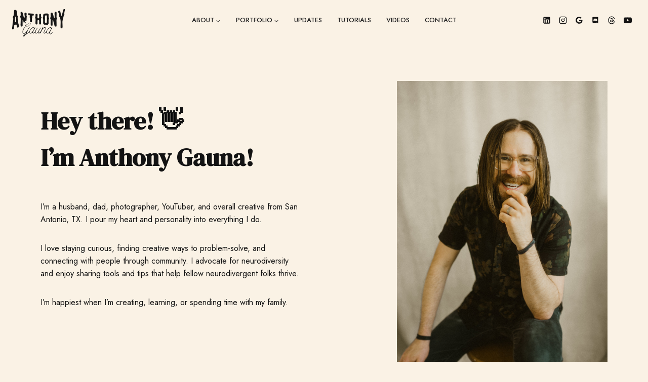

--- FILE ---
content_type: text/html; charset=UTF-8
request_url: https://anthonygauna.com/page/2/
body_size: 18415
content:
<!doctype html>
<html lang="en-US" class="no-js" itemtype="https://schema.org/WebPage" itemscope>
<head>
	<meta charset="UTF-8">
	<meta name="viewport" content="width=device-width, initial-scale=1, minimum-scale=1">
	<title>Anthony Gauna &#8211; Page 2</title>
<meta name='robots' content='max-image-preview:large' />
<link rel='dns-prefetch' href='//ajax.googleapis.com' />
<link rel="alternate" type="application/rss+xml" title="Anthony Gauna &raquo; Feed" href="https://anthonygauna.com/feed/" />
<link rel="alternate" type="application/rss+xml" title="Anthony Gauna &raquo; Comments Feed" href="https://anthonygauna.com/comments/feed/" />
			<script>document.documentElement.classList.remove( 'no-js' );</script>
			<link rel="alternate" type="application/rss+xml" title="Anthony Gauna &raquo; Home Comments Feed" href="https://anthonygauna.com/home/feed/" />
<link rel="alternate" title="oEmbed (JSON)" type="application/json+oembed" href="https://anthonygauna.com/wp-json/oembed/1.0/embed?url=https%3A%2F%2Fanthonygauna.com%2F" />
<link rel="alternate" title="oEmbed (XML)" type="text/xml+oembed" href="https://anthonygauna.com/wp-json/oembed/1.0/embed?url=https%3A%2F%2Fanthonygauna.com%2F&#038;format=xml" />
<style id='wp-img-auto-sizes-contain-inline-css'>
img:is([sizes=auto i],[sizes^="auto," i]){contain-intrinsic-size:3000px 1500px}
/*# sourceURL=wp-img-auto-sizes-contain-inline-css */
</style>
<style id='wp-emoji-styles-inline-css'>

	img.wp-smiley, img.emoji {
		display: inline !important;
		border: none !important;
		box-shadow: none !important;
		height: 1em !important;
		width: 1em !important;
		margin: 0 0.07em !important;
		vertical-align: -0.1em !important;
		background: none !important;
		padding: 0 !important;
	}
/*# sourceURL=wp-emoji-styles-inline-css */
</style>
<style id='wp-block-library-inline-css'>
:root{--wp-block-synced-color:#7a00df;--wp-block-synced-color--rgb:122,0,223;--wp-bound-block-color:var(--wp-block-synced-color);--wp-editor-canvas-background:#ddd;--wp-admin-theme-color:#007cba;--wp-admin-theme-color--rgb:0,124,186;--wp-admin-theme-color-darker-10:#006ba1;--wp-admin-theme-color-darker-10--rgb:0,107,160.5;--wp-admin-theme-color-darker-20:#005a87;--wp-admin-theme-color-darker-20--rgb:0,90,135;--wp-admin-border-width-focus:2px}@media (min-resolution:192dpi){:root{--wp-admin-border-width-focus:1.5px}}.wp-element-button{cursor:pointer}:root .has-very-light-gray-background-color{background-color:#eee}:root .has-very-dark-gray-background-color{background-color:#313131}:root .has-very-light-gray-color{color:#eee}:root .has-very-dark-gray-color{color:#313131}:root .has-vivid-green-cyan-to-vivid-cyan-blue-gradient-background{background:linear-gradient(135deg,#00d084,#0693e3)}:root .has-purple-crush-gradient-background{background:linear-gradient(135deg,#34e2e4,#4721fb 50%,#ab1dfe)}:root .has-hazy-dawn-gradient-background{background:linear-gradient(135deg,#faaca8,#dad0ec)}:root .has-subdued-olive-gradient-background{background:linear-gradient(135deg,#fafae1,#67a671)}:root .has-atomic-cream-gradient-background{background:linear-gradient(135deg,#fdd79a,#004a59)}:root .has-nightshade-gradient-background{background:linear-gradient(135deg,#330968,#31cdcf)}:root .has-midnight-gradient-background{background:linear-gradient(135deg,#020381,#2874fc)}:root{--wp--preset--font-size--normal:16px;--wp--preset--font-size--huge:42px}.has-regular-font-size{font-size:1em}.has-larger-font-size{font-size:2.625em}.has-normal-font-size{font-size:var(--wp--preset--font-size--normal)}.has-huge-font-size{font-size:var(--wp--preset--font-size--huge)}.has-text-align-center{text-align:center}.has-text-align-left{text-align:left}.has-text-align-right{text-align:right}.has-fit-text{white-space:nowrap!important}#end-resizable-editor-section{display:none}.aligncenter{clear:both}.items-justified-left{justify-content:flex-start}.items-justified-center{justify-content:center}.items-justified-right{justify-content:flex-end}.items-justified-space-between{justify-content:space-between}.screen-reader-text{border:0;clip-path:inset(50%);height:1px;margin:-1px;overflow:hidden;padding:0;position:absolute;width:1px;word-wrap:normal!important}.screen-reader-text:focus{background-color:#ddd;clip-path:none;color:#444;display:block;font-size:1em;height:auto;left:5px;line-height:normal;padding:15px 23px 14px;text-decoration:none;top:5px;width:auto;z-index:100000}html :where(.has-border-color){border-style:solid}html :where([style*=border-top-color]){border-top-style:solid}html :where([style*=border-right-color]){border-right-style:solid}html :where([style*=border-bottom-color]){border-bottom-style:solid}html :where([style*=border-left-color]){border-left-style:solid}html :where([style*=border-width]){border-style:solid}html :where([style*=border-top-width]){border-top-style:solid}html :where([style*=border-right-width]){border-right-style:solid}html :where([style*=border-bottom-width]){border-bottom-style:solid}html :where([style*=border-left-width]){border-left-style:solid}html :where(img[class*=wp-image-]){height:auto;max-width:100%}:where(figure){margin:0 0 1em}html :where(.is-position-sticky){--wp-admin--admin-bar--position-offset:var(--wp-admin--admin-bar--height,0px)}@media screen and (max-width:600px){html :where(.is-position-sticky){--wp-admin--admin-bar--position-offset:0px}}

/*# sourceURL=wp-block-library-inline-css */
</style><style id='wp-block-paragraph-inline-css'>
.is-small-text{font-size:.875em}.is-regular-text{font-size:1em}.is-large-text{font-size:2.25em}.is-larger-text{font-size:3em}.has-drop-cap:not(:focus):first-letter{float:left;font-size:8.4em;font-style:normal;font-weight:100;line-height:.68;margin:.05em .1em 0 0;text-transform:uppercase}body.rtl .has-drop-cap:not(:focus):first-letter{float:none;margin-left:.1em}p.has-drop-cap.has-background{overflow:hidden}:root :where(p.has-background){padding:1.25em 2.375em}:where(p.has-text-color:not(.has-link-color)) a{color:inherit}p.has-text-align-left[style*="writing-mode:vertical-lr"],p.has-text-align-right[style*="writing-mode:vertical-rl"]{rotate:180deg}
/*# sourceURL=https://anthonygauna.com/wp-includes/blocks/paragraph/style.min.css */
</style>
<style id='global-styles-inline-css'>
:root{--wp--preset--aspect-ratio--square: 1;--wp--preset--aspect-ratio--4-3: 4/3;--wp--preset--aspect-ratio--3-4: 3/4;--wp--preset--aspect-ratio--3-2: 3/2;--wp--preset--aspect-ratio--2-3: 2/3;--wp--preset--aspect-ratio--16-9: 16/9;--wp--preset--aspect-ratio--9-16: 9/16;--wp--preset--color--black: #000000;--wp--preset--color--cyan-bluish-gray: #abb8c3;--wp--preset--color--white: #ffffff;--wp--preset--color--pale-pink: #f78da7;--wp--preset--color--vivid-red: #cf2e2e;--wp--preset--color--luminous-vivid-orange: #ff6900;--wp--preset--color--luminous-vivid-amber: #fcb900;--wp--preset--color--light-green-cyan: #7bdcb5;--wp--preset--color--vivid-green-cyan: #00d084;--wp--preset--color--pale-cyan-blue: #8ed1fc;--wp--preset--color--vivid-cyan-blue: #0693e3;--wp--preset--color--vivid-purple: #9b51e0;--wp--preset--color--theme-palette-1: var(--global-palette1);--wp--preset--color--theme-palette-2: var(--global-palette2);--wp--preset--color--theme-palette-3: var(--global-palette3);--wp--preset--color--theme-palette-4: var(--global-palette4);--wp--preset--color--theme-palette-5: var(--global-palette5);--wp--preset--color--theme-palette-6: var(--global-palette6);--wp--preset--color--theme-palette-7: var(--global-palette7);--wp--preset--color--theme-palette-8: var(--global-palette8);--wp--preset--color--theme-palette-9: var(--global-palette9);--wp--preset--color--theme-palette-10: var(--global-palette10);--wp--preset--color--theme-palette-11: var(--global-palette11);--wp--preset--color--theme-palette-12: var(--global-palette12);--wp--preset--color--theme-palette-13: var(--global-palette13);--wp--preset--color--theme-palette-14: var(--global-palette14);--wp--preset--color--theme-palette-15: var(--global-palette15);--wp--preset--gradient--vivid-cyan-blue-to-vivid-purple: linear-gradient(135deg,rgb(6,147,227) 0%,rgb(155,81,224) 100%);--wp--preset--gradient--light-green-cyan-to-vivid-green-cyan: linear-gradient(135deg,rgb(122,220,180) 0%,rgb(0,208,130) 100%);--wp--preset--gradient--luminous-vivid-amber-to-luminous-vivid-orange: linear-gradient(135deg,rgb(252,185,0) 0%,rgb(255,105,0) 100%);--wp--preset--gradient--luminous-vivid-orange-to-vivid-red: linear-gradient(135deg,rgb(255,105,0) 0%,rgb(207,46,46) 100%);--wp--preset--gradient--very-light-gray-to-cyan-bluish-gray: linear-gradient(135deg,rgb(238,238,238) 0%,rgb(169,184,195) 100%);--wp--preset--gradient--cool-to-warm-spectrum: linear-gradient(135deg,rgb(74,234,220) 0%,rgb(151,120,209) 20%,rgb(207,42,186) 40%,rgb(238,44,130) 60%,rgb(251,105,98) 80%,rgb(254,248,76) 100%);--wp--preset--gradient--blush-light-purple: linear-gradient(135deg,rgb(255,206,236) 0%,rgb(152,150,240) 100%);--wp--preset--gradient--blush-bordeaux: linear-gradient(135deg,rgb(254,205,165) 0%,rgb(254,45,45) 50%,rgb(107,0,62) 100%);--wp--preset--gradient--luminous-dusk: linear-gradient(135deg,rgb(255,203,112) 0%,rgb(199,81,192) 50%,rgb(65,88,208) 100%);--wp--preset--gradient--pale-ocean: linear-gradient(135deg,rgb(255,245,203) 0%,rgb(182,227,212) 50%,rgb(51,167,181) 100%);--wp--preset--gradient--electric-grass: linear-gradient(135deg,rgb(202,248,128) 0%,rgb(113,206,126) 100%);--wp--preset--gradient--midnight: linear-gradient(135deg,rgb(2,3,129) 0%,rgb(40,116,252) 100%);--wp--preset--font-size--small: var(--global-font-size-small);--wp--preset--font-size--medium: var(--global-font-size-medium);--wp--preset--font-size--large: var(--global-font-size-large);--wp--preset--font-size--x-large: 42px;--wp--preset--font-size--larger: var(--global-font-size-larger);--wp--preset--font-size--xxlarge: var(--global-font-size-xxlarge);--wp--preset--spacing--20: 0.44rem;--wp--preset--spacing--30: 0.67rem;--wp--preset--spacing--40: 1rem;--wp--preset--spacing--50: 1.5rem;--wp--preset--spacing--60: 2.25rem;--wp--preset--spacing--70: 3.38rem;--wp--preset--spacing--80: 5.06rem;--wp--preset--shadow--natural: 6px 6px 9px rgba(0, 0, 0, 0.2);--wp--preset--shadow--deep: 12px 12px 50px rgba(0, 0, 0, 0.4);--wp--preset--shadow--sharp: 6px 6px 0px rgba(0, 0, 0, 0.2);--wp--preset--shadow--outlined: 6px 6px 0px -3px rgb(255, 255, 255), 6px 6px rgb(0, 0, 0);--wp--preset--shadow--crisp: 6px 6px 0px rgb(0, 0, 0);}:where(.is-layout-flex){gap: 0.5em;}:where(.is-layout-grid){gap: 0.5em;}body .is-layout-flex{display: flex;}.is-layout-flex{flex-wrap: wrap;align-items: center;}.is-layout-flex > :is(*, div){margin: 0;}body .is-layout-grid{display: grid;}.is-layout-grid > :is(*, div){margin: 0;}:where(.wp-block-columns.is-layout-flex){gap: 2em;}:where(.wp-block-columns.is-layout-grid){gap: 2em;}:where(.wp-block-post-template.is-layout-flex){gap: 1.25em;}:where(.wp-block-post-template.is-layout-grid){gap: 1.25em;}.has-black-color{color: var(--wp--preset--color--black) !important;}.has-cyan-bluish-gray-color{color: var(--wp--preset--color--cyan-bluish-gray) !important;}.has-white-color{color: var(--wp--preset--color--white) !important;}.has-pale-pink-color{color: var(--wp--preset--color--pale-pink) !important;}.has-vivid-red-color{color: var(--wp--preset--color--vivid-red) !important;}.has-luminous-vivid-orange-color{color: var(--wp--preset--color--luminous-vivid-orange) !important;}.has-luminous-vivid-amber-color{color: var(--wp--preset--color--luminous-vivid-amber) !important;}.has-light-green-cyan-color{color: var(--wp--preset--color--light-green-cyan) !important;}.has-vivid-green-cyan-color{color: var(--wp--preset--color--vivid-green-cyan) !important;}.has-pale-cyan-blue-color{color: var(--wp--preset--color--pale-cyan-blue) !important;}.has-vivid-cyan-blue-color{color: var(--wp--preset--color--vivid-cyan-blue) !important;}.has-vivid-purple-color{color: var(--wp--preset--color--vivid-purple) !important;}.has-black-background-color{background-color: var(--wp--preset--color--black) !important;}.has-cyan-bluish-gray-background-color{background-color: var(--wp--preset--color--cyan-bluish-gray) !important;}.has-white-background-color{background-color: var(--wp--preset--color--white) !important;}.has-pale-pink-background-color{background-color: var(--wp--preset--color--pale-pink) !important;}.has-vivid-red-background-color{background-color: var(--wp--preset--color--vivid-red) !important;}.has-luminous-vivid-orange-background-color{background-color: var(--wp--preset--color--luminous-vivid-orange) !important;}.has-luminous-vivid-amber-background-color{background-color: var(--wp--preset--color--luminous-vivid-amber) !important;}.has-light-green-cyan-background-color{background-color: var(--wp--preset--color--light-green-cyan) !important;}.has-vivid-green-cyan-background-color{background-color: var(--wp--preset--color--vivid-green-cyan) !important;}.has-pale-cyan-blue-background-color{background-color: var(--wp--preset--color--pale-cyan-blue) !important;}.has-vivid-cyan-blue-background-color{background-color: var(--wp--preset--color--vivid-cyan-blue) !important;}.has-vivid-purple-background-color{background-color: var(--wp--preset--color--vivid-purple) !important;}.has-black-border-color{border-color: var(--wp--preset--color--black) !important;}.has-cyan-bluish-gray-border-color{border-color: var(--wp--preset--color--cyan-bluish-gray) !important;}.has-white-border-color{border-color: var(--wp--preset--color--white) !important;}.has-pale-pink-border-color{border-color: var(--wp--preset--color--pale-pink) !important;}.has-vivid-red-border-color{border-color: var(--wp--preset--color--vivid-red) !important;}.has-luminous-vivid-orange-border-color{border-color: var(--wp--preset--color--luminous-vivid-orange) !important;}.has-luminous-vivid-amber-border-color{border-color: var(--wp--preset--color--luminous-vivid-amber) !important;}.has-light-green-cyan-border-color{border-color: var(--wp--preset--color--light-green-cyan) !important;}.has-vivid-green-cyan-border-color{border-color: var(--wp--preset--color--vivid-green-cyan) !important;}.has-pale-cyan-blue-border-color{border-color: var(--wp--preset--color--pale-cyan-blue) !important;}.has-vivid-cyan-blue-border-color{border-color: var(--wp--preset--color--vivid-cyan-blue) !important;}.has-vivid-purple-border-color{border-color: var(--wp--preset--color--vivid-purple) !important;}.has-vivid-cyan-blue-to-vivid-purple-gradient-background{background: var(--wp--preset--gradient--vivid-cyan-blue-to-vivid-purple) !important;}.has-light-green-cyan-to-vivid-green-cyan-gradient-background{background: var(--wp--preset--gradient--light-green-cyan-to-vivid-green-cyan) !important;}.has-luminous-vivid-amber-to-luminous-vivid-orange-gradient-background{background: var(--wp--preset--gradient--luminous-vivid-amber-to-luminous-vivid-orange) !important;}.has-luminous-vivid-orange-to-vivid-red-gradient-background{background: var(--wp--preset--gradient--luminous-vivid-orange-to-vivid-red) !important;}.has-very-light-gray-to-cyan-bluish-gray-gradient-background{background: var(--wp--preset--gradient--very-light-gray-to-cyan-bluish-gray) !important;}.has-cool-to-warm-spectrum-gradient-background{background: var(--wp--preset--gradient--cool-to-warm-spectrum) !important;}.has-blush-light-purple-gradient-background{background: var(--wp--preset--gradient--blush-light-purple) !important;}.has-blush-bordeaux-gradient-background{background: var(--wp--preset--gradient--blush-bordeaux) !important;}.has-luminous-dusk-gradient-background{background: var(--wp--preset--gradient--luminous-dusk) !important;}.has-pale-ocean-gradient-background{background: var(--wp--preset--gradient--pale-ocean) !important;}.has-electric-grass-gradient-background{background: var(--wp--preset--gradient--electric-grass) !important;}.has-midnight-gradient-background{background: var(--wp--preset--gradient--midnight) !important;}.has-small-font-size{font-size: var(--wp--preset--font-size--small) !important;}.has-medium-font-size{font-size: var(--wp--preset--font-size--medium) !important;}.has-large-font-size{font-size: var(--wp--preset--font-size--large) !important;}.has-x-large-font-size{font-size: var(--wp--preset--font-size--x-large) !important;}
/*# sourceURL=global-styles-inline-css */
</style>

<style id='classic-theme-styles-inline-css'>
/*! This file is auto-generated */
.wp-block-button__link{color:#fff;background-color:#32373c;border-radius:9999px;box-shadow:none;text-decoration:none;padding:calc(.667em + 2px) calc(1.333em + 2px);font-size:1.125em}.wp-block-file__button{background:#32373c;color:#fff;text-decoration:none}
/*# sourceURL=/wp-includes/css/classic-themes.min.css */
</style>
<link rel='stylesheet' id='contact-form-7-css' href='https://anthonygauna.com/wp-content/plugins/contact-form-7/includes/css/styles.css?ver=6.1.4' media='all' />
<link rel='stylesheet' id='widgetopts-styles-css' href='https://anthonygauna.com/wp-content/plugins/widget-options/assets/css/widget-options.css?ver=4.1.3' media='all' />
<link rel='stylesheet' id='kadence-global-css' href='https://anthonygauna.com/wp-content/themes/kadence/assets/css/global.min.css?ver=1.4.3' media='all' />
<style id='kadence-global-inline-css'>
/* Kadence Base CSS */
:root{--global-palette1:#9a6400;--global-palette2:#9a6400;--global-palette3:#131313;--global-palette4:#131313;--global-palette5:#232323;--global-palette6:#333333;--global-palette7:#faf2e5;--global-palette8:#faf2e5;--global-palette9:#faf2e5;--global-palette10:oklch(from var(--global-palette1) calc(l + 0.10 * (1 - l)) calc(c * 1.00) calc(h + 180) / 100%);--global-palette11:#13612e;--global-palette12:#1159af;--global-palette13:#b82105;--global-palette14:#f7630c;--global-palette15:#f5a524;--global-palette9rgb:250, 242, 229;--global-palette-highlight:var(--global-palette1);--global-palette-highlight-alt:var(--global-palette2);--global-palette-highlight-alt2:var(--global-palette9);--global-palette-btn-bg:var(--global-palette1);--global-palette-btn-bg-hover:var(--global-palette2);--global-palette-btn:var(--global-palette9);--global-palette-btn-hover:var(--global-palette9);--global-palette-btn-sec-bg:var(--global-palette7);--global-palette-btn-sec-bg-hover:var(--global-palette2);--global-palette-btn-sec:var(--global-palette3);--global-palette-btn-sec-hover:var(--global-palette9);--global-body-font-family:Jost, sans-serif;--global-heading-font-family:'DM Serif Display', serif;--global-primary-nav-font-family:Jost, sans-serif;--global-fallback-font:sans-serif;--global-display-fallback-font:sans-serif;--global-content-width:1290px;--global-content-wide-width:calc(1290px + 230px);--global-content-narrow-width:842px;--global-content-edge-padding:1.5rem;--global-content-boxed-padding:2rem;--global-calc-content-width:calc(1290px - var(--global-content-edge-padding) - var(--global-content-edge-padding) );--wp--style--global--content-size:var(--global-calc-content-width);}.wp-site-blocks{--global-vw:calc( 100vw - ( 0.5 * var(--scrollbar-offset)));}body{background:var(--global-palette7);}body, input, select, optgroup, textarea{font-style:normal;font-weight:normal;font-size:16px;line-height:1.6;font-family:var(--global-body-font-family);color:var(--global-palette4);}.content-bg, body.content-style-unboxed .site{background:var(--global-palette9);}h1,h2,h3,h4,h5,h6{font-family:var(--global-heading-font-family);}h1{font-style:normal;font-weight:700;font-size:45px;line-height:1.5;color:var(--global-palette3);}h2{font-style:normal;font-weight:700;font-size:35px;line-height:1.5;color:var(--global-palette3);}h3{font-style:normal;font-weight:700;font-size:24px;line-height:1.5;text-transform:uppercase;color:var(--global-palette3);}h4{font-style:normal;font-weight:700;font-size:22px;line-height:1.5;color:var(--global-palette4);}h5{font-style:normal;font-weight:700;font-size:20px;line-height:1.5;color:var(--global-palette4);}h6{font-style:normal;font-weight:700;font-size:18px;line-height:1.5;color:var(--global-palette5);}.entry-hero .kadence-breadcrumbs{max-width:1290px;}.site-container, .site-header-row-layout-contained, .site-footer-row-layout-contained, .entry-hero-layout-contained, .comments-area, .alignfull > .wp-block-cover__inner-container, .alignwide > .wp-block-cover__inner-container{max-width:var(--global-content-width);}.content-width-narrow .content-container.site-container, .content-width-narrow .hero-container.site-container{max-width:var(--global-content-narrow-width);}@media all and (min-width: 1520px){.wp-site-blocks .content-container  .alignwide{margin-left:-115px;margin-right:-115px;width:unset;max-width:unset;}}@media all and (min-width: 1102px){.content-width-narrow .wp-site-blocks .content-container .alignwide{margin-left:-130px;margin-right:-130px;width:unset;max-width:unset;}}.content-style-boxed .wp-site-blocks .entry-content .alignwide{margin-left:calc( -1 * var( --global-content-boxed-padding ) );margin-right:calc( -1 * var( --global-content-boxed-padding ) );}.content-area{margin-top:5rem;margin-bottom:5rem;}@media all and (max-width: 1024px){.content-area{margin-top:3rem;margin-bottom:3rem;}}@media all and (max-width: 767px){.content-area{margin-top:2rem;margin-bottom:2rem;}}@media all and (max-width: 1024px){:root{--global-content-boxed-padding:2rem;}}@media all and (max-width: 767px){:root{--global-content-boxed-padding:1.5rem;}}.entry-content-wrap{padding:2rem;}@media all and (max-width: 1024px){.entry-content-wrap{padding:2rem;}}@media all and (max-width: 767px){.entry-content-wrap{padding:1.5rem;}}.entry.single-entry{box-shadow:0px 0px 0px 0px rgba(0,0,0,0.05);}.entry.loop-entry{box-shadow:0px 0px 0px 0px rgba(0,0,0,0.05);}.loop-entry .entry-content-wrap{padding:2rem;}@media all and (max-width: 1024px){.loop-entry .entry-content-wrap{padding:2rem;}}@media all and (max-width: 767px){.loop-entry .entry-content-wrap{padding:1.5rem;}}button, .button, .wp-block-button__link, input[type="button"], input[type="reset"], input[type="submit"], .fl-button, .elementor-button-wrapper .elementor-button, .wc-block-components-checkout-place-order-button, .wc-block-cart__submit{box-shadow:0px 0px 0px -7px rgba(0,0,0,0);}button:hover, button:focus, button:active, .button:hover, .button:focus, .button:active, .wp-block-button__link:hover, .wp-block-button__link:focus, .wp-block-button__link:active, input[type="button"]:hover, input[type="button"]:focus, input[type="button"]:active, input[type="reset"]:hover, input[type="reset"]:focus, input[type="reset"]:active, input[type="submit"]:hover, input[type="submit"]:focus, input[type="submit"]:active, .elementor-button-wrapper .elementor-button:hover, .elementor-button-wrapper .elementor-button:focus, .elementor-button-wrapper .elementor-button:active, .wc-block-cart__submit:hover{box-shadow:0px 15px 25px -7px rgba(0,0,0,0.1);}.kb-button.kb-btn-global-outline.kb-btn-global-inherit{padding-top:calc(px - 2px);padding-right:calc(px - 2px);padding-bottom:calc(px - 2px);padding-left:calc(px - 2px);}@media all and (min-width: 1025px){.transparent-header .entry-hero .entry-hero-container-inner{padding-top:80px;}}@media all and (max-width: 1024px){.mobile-transparent-header .entry-hero .entry-hero-container-inner{padding-top:80px;}}@media all and (max-width: 767px){.mobile-transparent-header .entry-hero .entry-hero-container-inner{padding-top:80px;}}.entry-hero.page-hero-section .entry-header{min-height:200px;}
/* Kadence Header CSS */
@media all and (max-width: 1024px){.mobile-transparent-header #masthead{position:absolute;left:0px;right:0px;z-index:100;}.kadence-scrollbar-fixer.mobile-transparent-header #masthead{right:var(--scrollbar-offset,0);}.mobile-transparent-header #masthead, .mobile-transparent-header .site-top-header-wrap .site-header-row-container-inner, .mobile-transparent-header .site-main-header-wrap .site-header-row-container-inner, .mobile-transparent-header .site-bottom-header-wrap .site-header-row-container-inner{background:transparent;}.site-header-row-tablet-layout-fullwidth, .site-header-row-tablet-layout-standard{padding:0px;}}@media all and (min-width: 1025px){.transparent-header #masthead{position:absolute;left:0px;right:0px;z-index:100;}.transparent-header.kadence-scrollbar-fixer #masthead{right:var(--scrollbar-offset,0);}.transparent-header #masthead, .transparent-header .site-top-header-wrap .site-header-row-container-inner, .transparent-header .site-main-header-wrap .site-header-row-container-inner, .transparent-header .site-bottom-header-wrap .site-header-row-container-inner{background:transparent;}}.site-branding a.brand img{max-width:104px;}.site-branding a.brand img.svg-logo-image{width:104px;}.site-branding{padding:10px 0px 0px 0px;}#masthead, #masthead .kadence-sticky-header.item-is-fixed:not(.item-at-start):not(.site-header-row-container):not(.site-main-header-wrap), #masthead .kadence-sticky-header.item-is-fixed:not(.item-at-start) > .site-header-row-container-inner{background:var(--global-palette7);}.site-main-header-inner-wrap{min-height:80px;}.site-main-header-wrap.site-header-row-container.site-header-focus-item.site-header-row-layout-standard.kadence-sticky-header.item-is-fixed.item-is-stuck, .site-header-upper-inner-wrap.kadence-sticky-header.item-is-fixed.item-is-stuck, .site-header-inner-wrap.kadence-sticky-header.item-is-fixed.item-is-stuck, .site-top-header-wrap.site-header-row-container.site-header-focus-item.site-header-row-layout-standard.kadence-sticky-header.item-is-fixed.item-is-stuck, .site-bottom-header-wrap.site-header-row-container.site-header-focus-item.site-header-row-layout-standard.kadence-sticky-header.item-is-fixed.item-is-stuck{box-shadow:0px 0px 0px 0px rgba(0,0,0,0);}.header-navigation[class*="header-navigation-style-underline"] .header-menu-container.primary-menu-container>ul>li>a:after{width:calc( 100% - 30px);}.main-navigation .primary-menu-container > ul > li.menu-item > a{padding-left:calc(30px / 2);padding-right:calc(30px / 2);padding-top:0.6em;padding-bottom:0.6em;color:var(--global-palette5);}.main-navigation .primary-menu-container > ul > li.menu-item .dropdown-nav-special-toggle{right:calc(30px / 2);}.main-navigation .primary-menu-container > ul li.menu-item > a{font-style:normal;font-weight:500;font-size:13px;font-family:var(--global-primary-nav-font-family);text-transform:uppercase;}.main-navigation .primary-menu-container > ul > li.menu-item > a:hover{color:var(--global-palette-highlight);}.main-navigation .primary-menu-container > ul > li.menu-item.current-menu-item > a{color:var(--global-palette3);}.header-navigation .header-menu-container ul ul.sub-menu, .header-navigation .header-menu-container ul ul.submenu{background:var(--global-palette3);box-shadow:0px 2px 13px 0px rgba(0,0,0,0.1);}.header-navigation .header-menu-container ul ul li.menu-item, .header-menu-container ul.menu > li.kadence-menu-mega-enabled > ul > li.menu-item > a{border-bottom:1px solid rgba(255,255,255,0.1);border-radius:0px 0px 0px 0px;}.header-navigation .header-menu-container ul ul li.menu-item > a{width:200px;padding-top:1em;padding-bottom:1em;color:var(--global-palette8);font-size:12px;}.header-navigation .header-menu-container ul ul li.menu-item > a:hover{color:var(--global-palette9);background:var(--global-palette4);border-radius:0px 0px 0px 0px;}.header-navigation .header-menu-container ul ul li.menu-item.current-menu-item > a{color:var(--global-palette9);background:var(--global-palette4);border-radius:0px 0px 0px 0px;}.mobile-toggle-open-container .menu-toggle-open, .mobile-toggle-open-container .menu-toggle-open:focus{color:var(--global-palette5);padding:0.4em 0.6em 0.4em 0.6em;font-size:14px;}.mobile-toggle-open-container .menu-toggle-open.menu-toggle-style-bordered{border:1px solid currentColor;}.mobile-toggle-open-container .menu-toggle-open .menu-toggle-icon{font-size:20px;}.mobile-toggle-open-container .menu-toggle-open:hover, .mobile-toggle-open-container .menu-toggle-open:focus-visible{color:var(--global-palette-highlight);}.mobile-navigation ul li{font-size:14px;}.mobile-navigation ul li a{padding-top:1em;padding-bottom:1em;}.mobile-navigation ul li > a, .mobile-navigation ul li.menu-item-has-children > .drawer-nav-drop-wrap{color:var(--global-palette8);}.mobile-navigation ul li.current-menu-item > a, .mobile-navigation ul li.current-menu-item.menu-item-has-children > .drawer-nav-drop-wrap{color:var(--global-palette-highlight);}.mobile-navigation ul li.menu-item-has-children .drawer-nav-drop-wrap, .mobile-navigation ul li:not(.menu-item-has-children) a{border-bottom:1px solid rgba(255,255,255,0.1);}.mobile-navigation:not(.drawer-navigation-parent-toggle-true) ul li.menu-item-has-children .drawer-nav-drop-wrap button{border-left:1px solid rgba(255,255,255,0.1);}#mobile-drawer .drawer-header .drawer-toggle{padding:0.6em 0.15em 0.6em 0.15em;font-size:24px;}.header-social-wrap .header-social-inner-wrap{font-size:1em;gap:0.3em;}.header-social-wrap .header-social-inner-wrap .social-button{color:var(--global-palette3);border:2px none transparent;border-radius:0px;}.header-social-wrap .header-social-inner-wrap .social-button:hover{color:var(--global-palette1);}
/* Kadence Footer CSS */
.site-bottom-footer-inner-wrap{padding-top:30px;padding-bottom:30px;grid-column-gap:30px;}.site-bottom-footer-inner-wrap .widget{margin-bottom:30px;}.site-bottom-footer-inner-wrap .site-footer-section:not(:last-child):after{right:calc(-30px / 2);}#colophon .footer-html{font-style:normal;font-size:11px;}
/*# sourceURL=kadence-global-inline-css */
</style>
<link rel='stylesheet' id='kadence-header-css' href='https://anthonygauna.com/wp-content/themes/kadence/assets/css/header.min.css?ver=1.4.3' media='all' />
<link rel='stylesheet' id='kadence-content-css' href='https://anthonygauna.com/wp-content/themes/kadence/assets/css/content.min.css?ver=1.4.3' media='all' />
<link rel='stylesheet' id='kadence-footer-css' href='https://anthonygauna.com/wp-content/themes/kadence/assets/css/footer.min.css?ver=1.4.3' media='all' />
<link rel='stylesheet' id='kadence-blocks-rowlayout-css' href='https://anthonygauna.com/wp-content/plugins/kadence-blocks/dist/style-blocks-rowlayout.css?ver=3.5.32' media='all' />
<link rel='stylesheet' id='kadence-blocks-column-css' href='https://anthonygauna.com/wp-content/plugins/kadence-blocks/dist/style-blocks-column.css?ver=3.5.32' media='all' />
<style id='kadence-blocks-advancedheading-inline-css'>
	.wp-block-kadence-advancedheading mark{background:transparent;border-style:solid;border-width:0}
	.wp-block-kadence-advancedheading mark.kt-highlight{color:#f76a0c;}
	.kb-adv-heading-icon{display: inline-flex;justify-content: center;align-items: center;}
	.is-layout-constrained > .kb-advanced-heading-link {display: block;}.wp-block-kadence-advancedheading.has-background{padding: 0;}	.single-content .kadence-advanced-heading-wrapper h1,
	.single-content .kadence-advanced-heading-wrapper h2,
	.single-content .kadence-advanced-heading-wrapper h3,
	.single-content .kadence-advanced-heading-wrapper h4,
	.single-content .kadence-advanced-heading-wrapper h5,
	.single-content .kadence-advanced-heading-wrapper h6 {margin: 1.5em 0 .5em;}
	.single-content .kadence-advanced-heading-wrapper+* { margin-top:0;}.kb-screen-reader-text{position:absolute;width:1px;height:1px;padding:0;margin:-1px;overflow:hidden;clip:rect(0,0,0,0);}
/*# sourceURL=kadence-blocks-advancedheading-inline-css */
</style>
<link rel='stylesheet' id='kadence-blocks-image-css' href='https://anthonygauna.com/wp-content/plugins/kadence-blocks/dist/style-blocks-image.css?ver=3.5.32' media='all' />
<link rel='stylesheet' id='kadence-blocks-videopopup-css' href='https://anthonygauna.com/wp-content/plugins/kadence-blocks/dist/style-blocks-videopopup.css?ver=3.5.32' media='all' />
<link rel='stylesheet' id='kadence-glightbox-css' href='https://anthonygauna.com/wp-content/plugins/kadence-blocks/includes/assets/css/kb-glightbox.min.css?ver=3.5.32' media='all' />
<link rel='stylesheet' id='kadence-blocks-advancedbtn-css' href='https://anthonygauna.com/wp-content/plugins/kadence-blocks/dist/style-blocks-advancedbtn.css?ver=3.5.32' media='all' />
<style id='kadence-blocks-global-variables-inline-css'>
:root {--global-kb-font-size-sm:clamp(0.8rem, 0.73rem + 0.217vw, 0.9rem);--global-kb-font-size-md:clamp(1.1rem, 0.995rem + 0.326vw, 1.25rem);--global-kb-font-size-lg:clamp(1.75rem, 1.576rem + 0.543vw, 2rem);--global-kb-font-size-xl:clamp(2.25rem, 1.728rem + 1.63vw, 3rem);--global-kb-font-size-xxl:clamp(2.5rem, 1.456rem + 3.26vw, 4rem);--global-kb-font-size-xxxl:clamp(2.75rem, 0.489rem + 7.065vw, 6rem);}
/*# sourceURL=kadence-blocks-global-variables-inline-css */
</style>
<style id='kadence_blocks_css-inline-css'>
.kb-row-layout-id24_8fb876-2c > .kt-row-column-wrap{column-gap:var(--global-kb-gap-lg, 4rem);max-width:var( --global-content-width, 1290px );padding-left:var(--global-content-edge-padding);padding-right:var(--global-content-edge-padding);padding-top:var(--global-kb-spacing-lg, 3rem);padding-bottom:0px;grid-template-columns:minmax(0, calc(60% - ((var(--global-kb-gap-lg, 4rem) * 1 )/2)))minmax(0, calc(40% - ((var(--global-kb-gap-lg, 4rem) * 1 )/2)));}@media all and (max-width: 1024px){.kb-row-layout-id24_8fb876-2c > .kt-row-column-wrap{grid-template-columns:minmax(0, 1fr);}}@media all and (max-width: 1024px){.kb-row-layout-id24_8fb876-2c > .kt-row-column-wrap > .wp-block-kadence-column:nth-child(1 of *:not(style)){order:2;}}@media all and (max-width: 1024px){.kb-row-layout-id24_8fb876-2c > .kt-row-column-wrap > .wp-block-kadence-column:nth-child(2 of *:not(style)){order:1;}}@media all and (max-width: 1024px){.kb-row-layout-id24_8fb876-2c > .kt-row-column-wrap > .wp-block-kadence-column:nth-child(3 of *:not(style)){order:12;}}@media all and (max-width: 1024px){.kb-row-layout-id24_8fb876-2c > .kt-row-column-wrap > .wp-block-kadence-column:nth-child(4 of *:not(style)){order:11;}}@media all and (max-width: 1024px){.kb-row-layout-id24_8fb876-2c > .kt-row-column-wrap > .wp-block-kadence-column:nth-child(5 of *:not(style)){order:22;}}@media all and (max-width: 1024px){.kb-row-layout-id24_8fb876-2c > .kt-row-column-wrap > .wp-block-kadence-column:nth-child(6 of *:not(style)){order:21;}}@media all and (max-width: 1024px){.kb-row-layout-id24_8fb876-2c > .kt-row-column-wrap > .wp-block-kadence-column:nth-child(7 of *:not(style)){order:32;}}@media all and (max-width: 1024px){.kb-row-layout-id24_8fb876-2c > .kt-row-column-wrap > .wp-block-kadence-column:nth-child(8 of *:not(style)){order:31;}}@media all and (max-width: 767px){.kb-row-layout-id24_8fb876-2c > .kt-row-column-wrap{padding-top:var(--global-kb-spacing-xxs, 0.5rem);grid-template-columns:minmax(0, 1fr);}.kb-row-layout-id24_8fb876-2c > .kt-row-column-wrap > .wp-block-kadence-column:nth-child(1 of *:not(style)){order:2;}.kb-row-layout-id24_8fb876-2c > .kt-row-column-wrap > .wp-block-kadence-column:nth-child(2 of *:not(style)){order:1;}.kb-row-layout-id24_8fb876-2c > .kt-row-column-wrap > .wp-block-kadence-column:nth-child(3 of *:not(style)){order:12;}.kb-row-layout-id24_8fb876-2c > .kt-row-column-wrap > .wp-block-kadence-column:nth-child(4 of *:not(style)){order:11;}.kb-row-layout-id24_8fb876-2c > .kt-row-column-wrap > .wp-block-kadence-column:nth-child(5 of *:not(style)){order:22;}.kb-row-layout-id24_8fb876-2c > .kt-row-column-wrap > .wp-block-kadence-column:nth-child(6 of *:not(style)){order:21;}.kb-row-layout-id24_8fb876-2c > .kt-row-column-wrap > .wp-block-kadence-column:nth-child(7 of *:not(style)){order:32;}.kb-row-layout-id24_8fb876-2c > .kt-row-column-wrap > .wp-block-kadence-column:nth-child(8 of *:not(style)){order:31;}}.kadence-column24_fd97c7-ea > .kt-inside-inner-col{display:flex;}.kadence-column24_fd97c7-ea > .kt-inside-inner-col{padding-right:var(--global-kb-spacing-4xl, 8rem);}.kadence-column24_fd97c7-ea > .kt-inside-inner-col{column-gap:var(--global-kb-gap-sm, 1rem);}.kadence-column24_fd97c7-ea > .kt-inside-inner-col{flex-direction:column;justify-content:center;}.kadence-column24_fd97c7-ea > .kt-inside-inner-col > .aligncenter{width:100%;}.kt-row-column-wrap > .kadence-column24_fd97c7-ea{align-self:center;}.kt-inner-column-height-full:not(.kt-has-1-columns) > .wp-block-kadence-column.kadence-column24_fd97c7-ea{align-self:auto;}.kt-inner-column-height-full:not(.kt-has-1-columns) > .wp-block-kadence-column.kadence-column24_fd97c7-ea > .kt-inside-inner-col{flex-direction:column;justify-content:center;}@media all and (max-width: 1024px){.kadence-column24_fd97c7-ea > .kt-inside-inner-col{padding-top:var(--global-kb-spacing-4xl, 8rem);padding-right:0px;flex-direction:column;justify-content:center;}}@media all and (max-width: 1024px){.kt-row-column-wrap > .kadence-column24_fd97c7-ea{align-self:center;}}@media all and (max-width: 1024px){.kt-inner-column-height-full:not(.kt-has-1-columns) > .wp-block-kadence-column.kadence-column24_fd97c7-ea{align-self:auto;}}@media all and (max-width: 1024px){.kt-inner-column-height-full:not(.kt-has-1-columns) > .wp-block-kadence-column.kadence-column24_fd97c7-ea > .kt-inside-inner-col{flex-direction:column;justify-content:center;}}@media all and (max-width: 767px){.kadence-column24_fd97c7-ea > .kt-inside-inner-col{padding-top:var(--global-kb-spacing-lg, 3rem);flex-direction:column;justify-content:center;}.kt-row-column-wrap > .kadence-column24_fd97c7-ea{align-self:center;}.kt-inner-column-height-full:not(.kt-has-1-columns) > .wp-block-kadence-column.kadence-column24_fd97c7-ea{align-self:auto;}.kt-inner-column-height-full:not(.kt-has-1-columns) > .wp-block-kadence-column.kadence-column24_fd97c7-ea > .kt-inside-inner-col{flex-direction:column;justify-content:center;}}.wp-block-kadence-advancedheading.kt-adv-heading24_e5bf9b-79, .wp-block-kadence-advancedheading.kt-adv-heading24_e5bf9b-79[data-kb-block="kb-adv-heading24_e5bf9b-79"]{padding-top:0%;padding-bottom:0%;text-align:left;font-size:var(--global-kb-font-size-xl, 3rem);text-transform:none;}.wp-block-kadence-advancedheading.kt-adv-heading24_e5bf9b-79 mark.kt-highlight, .wp-block-kadence-advancedheading.kt-adv-heading24_e5bf9b-79[data-kb-block="kb-adv-heading24_e5bf9b-79"] mark.kt-highlight{-webkit-box-decoration-break:clone;box-decoration-break:clone;}.wp-block-kadence-advancedheading.kt-adv-heading24_e5bf9b-79 img.kb-inline-image, .wp-block-kadence-advancedheading.kt-adv-heading24_e5bf9b-79[data-kb-block="kb-adv-heading24_e5bf9b-79"] img.kb-inline-image{width:150px;display:inline-block;}@media all and (max-width: 767px){.wp-block-kadence-advancedheading.kt-adv-heading24_e5bf9b-79, .wp-block-kadence-advancedheading.kt-adv-heading24_e5bf9b-79[data-kb-block="kb-adv-heading24_e5bf9b-79"]{font-size:var(--global-kb-font-size-xxl, 4rem);text-align:center!important;}}.wp-block-kadence-advancedheading.kt-adv-heading24_311f06-29 mark.kt-highlight, .wp-block-kadence-advancedheading.kt-adv-heading24_311f06-29[data-kb-block="kb-adv-heading24_311f06-29"] mark.kt-highlight{-webkit-box-decoration-break:clone;box-decoration-break:clone;}.wp-block-kadence-advancedheading.kt-adv-heading24_311f06-29 img.kb-inline-image, .wp-block-kadence-advancedheading.kt-adv-heading24_311f06-29[data-kb-block="kb-adv-heading24_311f06-29"] img.kb-inline-image{width:150px;display:inline-block;}.kadence-column24_a89dbb-a9 > .kt-inside-inner-col{display:flex;}.kadence-column24_a89dbb-a9 > .kt-inside-inner-col{column-gap:var(--global-kb-gap-sm, 1rem);}.kadence-column24_a89dbb-a9 > .kt-inside-inner-col{flex-direction:column;justify-content:center;}.kadence-column24_a89dbb-a9 > .kt-inside-inner-col > .aligncenter{width:100%;}.kt-row-column-wrap > .kadence-column24_a89dbb-a9{align-self:center;}.kt-inner-column-height-full:not(.kt-has-1-columns) > .wp-block-kadence-column.kadence-column24_a89dbb-a9{align-self:auto;}.kt-inner-column-height-full:not(.kt-has-1-columns) > .wp-block-kadence-column.kadence-column24_a89dbb-a9 > .kt-inside-inner-col{flex-direction:column;justify-content:center;}@media all and (max-width: 1024px){.kt-row-column-wrap > .kadence-column24_a89dbb-a9{align-self:center;}}@media all and (max-width: 1024px){.kt-inner-column-height-full:not(.kt-has-1-columns) > .wp-block-kadence-column.kadence-column24_a89dbb-a9{align-self:auto;}}@media all and (max-width: 1024px){.kt-inner-column-height-full:not(.kt-has-1-columns) > .wp-block-kadence-column.kadence-column24_a89dbb-a9 > .kt-inside-inner-col{flex-direction:column;justify-content:center;}}@media all and (max-width: 1024px){.kadence-column24_a89dbb-a9 > .kt-inside-inner-col{flex-direction:column;justify-content:center;}}@media all and (max-width: 767px){.kt-row-column-wrap > .kadence-column24_a89dbb-a9{align-self:center;}.kt-inner-column-height-full:not(.kt-has-1-columns) > .wp-block-kadence-column.kadence-column24_a89dbb-a9{align-self:auto;}.kt-inner-column-height-full:not(.kt-has-1-columns) > .wp-block-kadence-column.kadence-column24_a89dbb-a9 > .kt-inside-inner-col{flex-direction:column;justify-content:center;}.kadence-column24_a89dbb-a9 > .kt-inside-inner-col{flex-direction:column;justify-content:center;}}.wp-block-kadence-image.kb-image24_13b826-9f:not(.kb-specificity-added):not(.kb-extra-specificity-added){margin-bottom:-15%;}.kb-image24_13b826-9f .kb-image-has-overlay:after{opacity:0.3;}.kb-row-layout-id24_822156-d4 > .kt-row-column-wrap{padding-top:0px;padding-right:var(--global-kb-spacing-xxl, 5rem);padding-bottom:0px;padding-left:var(--global-kb-spacing-xxl, 5rem);grid-template-columns:minmax(0, 1fr);}@media all and (max-width: 1024px){.kb-row-layout-id24_822156-d4 > .kt-row-column-wrap{padding-top:0px;padding-right:var(--global-kb-spacing-lg, 3rem);padding-bottom:0px;padding-left:var(--global-kb-spacing-lg, 3rem);}}@media all and (max-width: 767px){.kb-row-layout-id24_822156-d4 > .kt-row-column-wrap{padding-top:0px;padding-right:var(--global-kb-spacing-sm, 1.5rem);padding-bottom:0px;padding-left:var(--global-kb-spacing-sm, 1.5rem);grid-template-columns:minmax(0, 1fr);}}.kadence-column24_329f98-f8 > .kt-inside-inner-col{border-top:0px solid rgba(0,0,0,0.2);border-right:0px solid rgba(0,0,0,0.2);border-bottom:0px solid rgba(0,0,0,0.2);border-left:0px solid rgba(0,0,0,0.2);}.kadence-column24_329f98-f8 > .kt-inside-inner-col{column-gap:var(--global-kb-gap-sm, 1rem);}.kadence-column24_329f98-f8 > .kt-inside-inner-col{flex-direction:column;}.kadence-column24_329f98-f8 > .kt-inside-inner-col > .aligncenter{width:100%;}@media all and (max-width: 1024px){.kadence-column24_329f98-f8 > .kt-inside-inner-col{border-top:0px solid rgba(0,0,0,0.2);border-right:0px solid rgba(0,0,0,0.2);border-bottom:0px solid rgba(0,0,0,0.2);border-left:0px solid rgba(0,0,0,0.2);flex-direction:column;justify-content:center;}}@media all and (max-width: 767px){.kadence-column24_329f98-f8 > .kt-inside-inner-col{border-top:0px solid rgba(0,0,0,0.2);border-right:0px solid rgba(0,0,0,0.2);border-bottom:0px solid rgba(0,0,0,0.2);border-left:0px solid rgba(0,0,0,0.2);flex-direction:column;justify-content:center;}}.kb-row-layout-id24_6687a6-f0 > .kt-row-column-wrap{padding-top:var(--global-kb-spacing-5xl, 10rem);padding-right:var(--global-kb-spacing-xxl, 5rem);padding-bottom:var(--global-kb-spacing-4xl, 8rem);padding-left:var(--global-kb-spacing-xxl, 5rem);grid-template-columns:minmax(0, 1fr);}@media all and (max-width: 1024px){.kb-row-layout-id24_6687a6-f0 > .kt-row-column-wrap{padding-top:var(--global-kb-spacing-lg, 3rem);padding-right:var(--global-kb-spacing-lg, 3rem);padding-bottom:var(--global-kb-spacing-3xl, 6.5rem);padding-left:var(--global-kb-spacing-lg, 3rem);}}@media all and (max-width: 767px){.kb-row-layout-id24_6687a6-f0 > .kt-row-column-wrap{padding-top:var(--global-kb-spacing-md, 2rem);padding-right:var(--global-kb-spacing-sm, 1.5rem);padding-bottom:var(--global-kb-spacing-xl, 4rem);padding-left:var(--global-kb-spacing-sm, 1.5rem);grid-template-columns:minmax(0, 1fr);}}.kadence-column24_bb3b0c-c2 > .kt-inside-inner-col{column-gap:var(--global-kb-gap-sm, 1rem);}.kadence-column24_bb3b0c-c2 > .kt-inside-inner-col{flex-direction:column;}.kadence-column24_bb3b0c-c2 > .kt-inside-inner-col > .aligncenter{width:100%;}@media all and (max-width: 1024px){.kadence-column24_bb3b0c-c2 > .kt-inside-inner-col{flex-direction:column;justify-content:center;}}@media all and (max-width: 767px){.kadence-column24_bb3b0c-c2 > .kt-inside-inner-col{flex-direction:column;justify-content:center;}}.wp-block-kadence-advancedheading.kt-adv-heading24_d9d055-13, .wp-block-kadence-advancedheading.kt-adv-heading24_d9d055-13[data-kb-block="kb-adv-heading24_d9d055-13"]{max-width:500px;margin-right:auto;margin-left:auto;margin-top:0px;margin-bottom:var(--global-kb-spacing-xs, 1rem);text-align:center;font-size:var(--global-kb-font-size-xl, 3rem);}.wp-block-kadence-advancedheading.kt-adv-heading24_d9d055-13 mark.kt-highlight, .wp-block-kadence-advancedheading.kt-adv-heading24_d9d055-13[data-kb-block="kb-adv-heading24_d9d055-13"] mark.kt-highlight{-webkit-box-decoration-break:clone;box-decoration-break:clone;}.wp-block-kadence-advancedheading.kt-adv-heading24_d9d055-13 img.kb-inline-image, .wp-block-kadence-advancedheading.kt-adv-heading24_d9d055-13[data-kb-block="kb-adv-heading24_d9d055-13"] img.kb-inline-image{width:150px;display:inline-block;}@media all and (max-width: 1024px){.wp-block-kadence-advancedheading.kt-adv-heading24_d9d055-13, .wp-block-kadence-advancedheading.kt-adv-heading24_d9d055-13[data-kb-block="kb-adv-heading24_d9d055-13"]{margin-bottom:var(--global-kb-spacing-xxs, 0.5rem);}}@media all and (max-width: 767px){.wp-block-kadence-advancedheading.kt-adv-heading24_d9d055-13, .wp-block-kadence-advancedheading.kt-adv-heading24_d9d055-13[data-kb-block="kb-adv-heading24_d9d055-13"]{text-align:center!important;}}.wp-block-kadence-advancedheading.kt-adv-heading24_83a6f9-9c, .wp-block-kadence-advancedheading.kt-adv-heading24_83a6f9-9c[data-kb-block="kb-adv-heading24_83a6f9-9c"]{max-width:500px;margin-right:auto;margin-left:auto;margin-top:0px;margin-bottom:0px;text-align:center;}.wp-block-kadence-advancedheading.kt-adv-heading24_83a6f9-9c mark.kt-highlight, .wp-block-kadence-advancedheading.kt-adv-heading24_83a6f9-9c[data-kb-block="kb-adv-heading24_83a6f9-9c"] mark.kt-highlight{-webkit-box-decoration-break:clone;box-decoration-break:clone;}.wp-block-kadence-advancedheading.kt-adv-heading24_83a6f9-9c img.kb-inline-image, .wp-block-kadence-advancedheading.kt-adv-heading24_83a6f9-9c[data-kb-block="kb-adv-heading24_83a6f9-9c"] img.kb-inline-image{width:150px;display:inline-block;}@media all and (max-width: 767px){.wp-block-kadence-advancedheading.kt-adv-heading24_83a6f9-9c, .wp-block-kadence-advancedheading.kt-adv-heading24_83a6f9-9c[data-kb-block="kb-adv-heading24_83a6f9-9c"]{text-align:center!important;}}.kb-row-layout-id24_1445fb-f5 > .kt-row-column-wrap{padding-top:0px;padding-right:var(--global-kb-spacing-xxl, 5rem);padding-bottom:0px;padding-left:var(--global-kb-spacing-xxl, 5rem);grid-template-columns:minmax(0, 1fr);}@media all and (max-width: 1024px){.kb-row-layout-id24_1445fb-f5 > .kt-row-column-wrap{padding-top:0px;padding-right:var(--global-kb-spacing-lg, 3rem);padding-bottom:0px;padding-left:var(--global-kb-spacing-lg, 3rem);}}@media all and (max-width: 767px){.kb-row-layout-id24_1445fb-f5 > .kt-row-column-wrap{padding-top:0px;padding-right:var(--global-kb-spacing-sm, 1.5rem);padding-bottom:0px;padding-left:var(--global-kb-spacing-sm, 1.5rem);grid-template-columns:minmax(0, 1fr);}}.kadence-column24_e70663-d2 > .kt-inside-inner-col{column-gap:var(--global-kb-gap-sm, 1rem);}.kadence-column24_e70663-d2 > .kt-inside-inner-col{flex-direction:column;}.kadence-column24_e70663-d2 > .kt-inside-inner-col > .aligncenter{width:100%;}@media all and (max-width: 1024px){.kadence-column24_e70663-d2 > .kt-inside-inner-col{flex-direction:column;justify-content:center;}}@media all and (max-width: 767px){.kadence-column24_e70663-d2 > .kt-inside-inner-col{flex-direction:column;justify-content:center;}}.kb-row-layout-id24_4416df-58 > .kt-row-column-wrap{padding-top:0px;padding-right:var(--global-kb-spacing-xxl, 5rem);padding-bottom:var(--global-kb-spacing-xxl, 5rem);padding-left:var(--global-kb-spacing-xxl, 5rem);grid-template-columns:minmax(0, 1fr);}.kb-row-layout-id24_4416df-58{border-top:0px solid rgba(255,255,255,0.2);border-right:1px solid rgba(255,255,255,0.2);border-bottom:0px solid rgba(255,255,255,0.2);border-left:1px solid rgba(255,255,255,0.2);}@media all and (max-width: 1024px){.kb-row-layout-id24_4416df-58 > .kt-row-column-wrap{padding-top:0px;padding-right:var(--global-kb-spacing-lg, 3rem);padding-bottom:var(--global-kb-spacing-lg, 3rem);padding-left:var(--global-kb-spacing-lg, 3rem);}}@media all and (max-width: 1024px){.kb-row-layout-id24_4416df-58{border-top:0px solid rgba(255,255,255,0.2);border-right:1px solid rgba(255,255,255,0.2);border-bottom:0px solid rgba(255,255,255,0.2);border-left:1px solid rgba(255,255,255,0.2);}}@media all and (max-width: 767px){.kb-row-layout-id24_4416df-58 > .kt-row-column-wrap{padding-top:0px;padding-right:var(--global-kb-spacing-sm, 1.5rem);padding-bottom:var(--global-kb-spacing-sm, 1.5rem);padding-left:var(--global-kb-spacing-sm, 1.5rem);grid-template-columns:minmax(0, 1fr);}.kb-row-layout-id24_4416df-58{border-top:0px solid rgba(255,255,255,0.2);border-right:1px solid rgba(255,255,255,0.2);border-bottom:0px solid rgba(255,255,255,0.2);border-left:1px solid rgba(255,255,255,0.2);}}.kadence-column24_fe2725-0c > .kt-inside-inner-col{column-gap:var(--global-kb-gap-sm, 1rem);}.kadence-column24_fe2725-0c > .kt-inside-inner-col{flex-direction:column;}.kadence-column24_fe2725-0c > .kt-inside-inner-col > .aligncenter{width:100%;}@media all and (max-width: 1024px){.kadence-column24_fe2725-0c > .kt-inside-inner-col{flex-direction:column;justify-content:center;}}@media all and (max-width: 767px){.kadence-column24_fe2725-0c > .kt-inside-inner-col{flex-direction:column;justify-content:center;}}.kadence-video-popup24_1d2e0a-06{margin-top:-5rem;margin-bottom:0rem;}.glightbox-kadence-dark.kadence-popup-24_1d2e0a-06 .goverlay{background:#000000;opacity:0.8;}.glightbox-container.kadence-popup-24_1d2e0a-06 .gclose path, .glightbox-container.kadence-popup-24_1d2e0a-06 .gnext path, .glightbox-container.kadence-popup-24_1d2e0a-06 .gprev path{fill:#ffffff;}.glightbox-container.kadence-popup-24_1d2e0a-06 .gslide-video, .glightbox-container.kadence-popup-24_1d2e0a-06 .gvideo-local{max-width:80vw !important;}@media all and (max-width: 1024px){.kadence-video-popup24_1d2e0a-06{margin-top:-4rem;}}@media all and (max-width: 1024px){.glightbox-container.kadence-popup-24_1d2e0a-06 .gslide-video, .glightbox-container.kadence-popup-24_1d2e0a-06 .gvideo-local{max-width:90vw !important;}}@media all and (max-width: 767px){.kadence-video-popup24_1d2e0a-06{margin-top:-2rem;}.glightbox-container.kadence-popup-24_1d2e0a-06 .gslide-video, .glightbox-container.kadence-popup-24_1d2e0a-06 .gvideo-local{max-width:100vw;}}.wp-block-kadence-advancedbtn.kt-btns24_ff997c-f7, .site .entry-content .wp-block-kadence-advancedbtn.kt-btns24_ff997c-f7, .wp-block-kadence-advancedbtn.kb-btns24_ff997c-f7, .site .entry-content .wp-block-kadence-advancedbtn.kb-btns24_ff997c-f7{margin-top:var(--global-kb-spacing-md, 2rem);}@media all and (max-width: 1024px){.wp-block-kadence-advancedbtn.kt-btns24_ff997c-f7, .site .entry-content .wp-block-kadence-advancedbtn.kt-btns24_ff997c-f7, .wp-block-kadence-advancedbtn.kb-btns24_ff997c-f7, .site .entry-content .wp-block-kadence-advancedbtn.kb-btns24_ff997c-f7{margin-top:var(--global-kb-spacing-sm, 1.5rem);}}@media all and (max-width: 1024px){.wp-block-kadence-advancedbtn.kb-btns24_ff997c-f7{justify-content:center;}}@media all and (max-width: 767px){.wp-block-kadence-advancedbtn.kt-btns24_ff997c-f7, .site .entry-content .wp-block-kadence-advancedbtn.kt-btns24_ff997c-f7, .wp-block-kadence-advancedbtn.kb-btns24_ff997c-f7, .site .entry-content .wp-block-kadence-advancedbtn.kb-btns24_ff997c-f7{margin-top:var(--global-kb-spacing-xs, 1rem);}.wp-block-kadence-advancedbtn.kb-btns24_ff997c-f7{justify-content:center;}}ul.menu .wp-block-kadence-advancedbtn .kb-btn24_af187d-e9.kb-button{width:initial;}.wp-block-kadence-advancedbtn .kb-btn24_af187d-e9.kb-button{text-transform:uppercase;}
/*# sourceURL=kadence_blocks_css-inline-css */
</style>
<script src="https://anthonygauna.com/wp-includes/js/jquery/jquery.min.js?ver=3.7.1" id="jquery-core-js"></script>
<script src="https://anthonygauna.com/wp-includes/js/jquery/jquery-migrate.min.js?ver=3.4.1" id="jquery-migrate-js"></script>
<link rel="https://api.w.org/" href="https://anthonygauna.com/wp-json/" /><link rel="alternate" title="JSON" type="application/json" href="https://anthonygauna.com/wp-json/wp/v2/pages/24" /><link rel="EditURI" type="application/rsd+xml" title="RSD" href="https://anthonygauna.com/xmlrpc.php?rsd" />
<meta name="generator" content="WordPress 6.9" />
<link rel="canonical" href="https://anthonygauna.com/2/" />
<link rel='shortlink' href='https://anthonygauna.com/' />
<style type="text/css">
.feedzy-rss-link-icon:after {
	content: url("https://anthonygauna.com/wp-content/plugins/feedzy-rss-feeds/img/external-link.png");
	margin-left: 3px;
}
</style>
		<link rel='stylesheet' id='kadence-fonts-gfonts-css' href='https://fonts.googleapis.com/css?family=Jost:regular,500,700%7CDM%20Serif%20Display:regular,italic&#038;display=swap' media='all' />
<link rel="icon" href="https://anthonygauna.com/wp-content/uploads/2024/12/cropped-favicon-32x32.png" sizes="32x32" />
<link rel="icon" href="https://anthonygauna.com/wp-content/uploads/2024/12/cropped-favicon-192x192.png" sizes="192x192" />
<link rel="apple-touch-icon" href="https://anthonygauna.com/wp-content/uploads/2024/12/cropped-favicon-180x180.png" />
<meta name="msapplication-TileImage" content="https://anthonygauna.com/wp-content/uploads/2024/12/cropped-favicon-270x270.png" />
<style id="kirki-inline-styles"></style></head>

<body class="home paged wp-singular page-template-default page page-id-24 wp-custom-logo wp-embed-responsive paged-2 page-paged-2 wp-theme-kadence footer-on-bottom hide-focus-outline link-style-standard content-title-style-hide content-width-normal content-style-boxed content-vertical-padding-hide non-transparent-header mobile-non-transparent-header">
<div id="wrapper" class="site wp-site-blocks">
			<a class="skip-link screen-reader-text scroll-ignore" href="#main">Skip to content</a>
		<header id="masthead" class="site-header" role="banner" itemtype="https://schema.org/WPHeader" itemscope>
	<div id="main-header" class="site-header-wrap">
		<div class="site-header-inner-wrap">
			<div class="site-header-upper-wrap">
				<div class="site-header-upper-inner-wrap">
					<div class="site-main-header-wrap site-header-row-container site-header-focus-item site-header-row-layout-standard kadence-sticky-header" data-section="kadence_customizer_header_main" data-shrink="true" data-shrink-height="60" data-reveal-scroll-up="false">
	<div class="site-header-row-container-inner">
				<div class="site-container">
			<div class="site-main-header-inner-wrap site-header-row site-header-row-has-sides site-header-row-center-column">
									<div class="site-header-main-section-left site-header-section site-header-section-left">
						<div class="site-header-item site-header-focus-item" data-section="title_tagline">
	<div class="site-branding branding-layout-standard site-brand-logo-only"><a class="brand has-logo-image" href="https://anthonygauna.com/" rel="home"><img width="1363" height="699" src="https://anthonygauna.com/wp-content/uploads/2025/10/Anthony-Gauna-Logo.png" class="custom-logo" alt="Anthony Gauna" decoding="async" fetchpriority="high" srcset="https://anthonygauna.com/wp-content/uploads/2025/10/Anthony-Gauna-Logo.png 1363w, https://anthonygauna.com/wp-content/uploads/2025/10/Anthony-Gauna-Logo-768x394.png 768w" sizes="(max-width: 1363px) 100vw, 1363px" /></a></div></div><!-- data-section="title_tagline" -->
							<div class="site-header-main-section-left-center site-header-section site-header-section-left-center">
															</div>
												</div>
													<div class="site-header-main-section-center site-header-section site-header-section-center">
						<div class="site-header-item site-header-focus-item site-header-item-main-navigation header-navigation-layout-stretch-false header-navigation-layout-fill-stretch-false" data-section="kadence_customizer_primary_navigation">
		<nav id="site-navigation" class="main-navigation header-navigation hover-to-open nav--toggle-sub header-navigation-style-standard header-navigation-dropdown-animation-none" role="navigation" aria-label="Primary">
			<div class="primary-menu-container header-menu-container">
	<ul id="primary-menu" class="menu"><li id="menu-item-548" class="menu-item menu-item-type-custom menu-item-object-custom menu-item-has-children menu-item-548"><a href="#"><span class="nav-drop-title-wrap">About<span class="dropdown-nav-toggle"><span class="kadence-svg-iconset svg-baseline"><svg aria-hidden="true" class="kadence-svg-icon kadence-arrow-down-svg" fill="currentColor" version="1.1" xmlns="http://www.w3.org/2000/svg" width="24" height="24" viewBox="0 0 24 24"><title>Expand</title><path d="M5.293 9.707l6 6c0.391 0.391 1.024 0.391 1.414 0l6-6c0.391-0.391 0.391-1.024 0-1.414s-1.024-0.391-1.414 0l-5.293 5.293-5.293-5.293c-0.391-0.391-1.024-0.391-1.414 0s-0.391 1.024 0 1.414z"></path>
				</svg></span></span></span></a>
<ul class="sub-menu">
	<li id="menu-item-377" class="menu-item menu-item-type-post_type menu-item-object-page menu-item-377"><a href="https://anthonygauna.com/about/">About Me</a></li>
	<li id="menu-item-500" class="menu-item menu-item-type-post_type menu-item-object-page menu-item-500"><a href="https://anthonygauna.com/skills/">Skills</a></li>
	<li id="menu-item-471" class="menu-item menu-item-type-post_type menu-item-object-page menu-item-471"><a href="https://anthonygauna.com/experience/">Experience</a></li>
	<li id="menu-item-547" class="menu-item menu-item-type-custom menu-item-object-custom menu-item-547"><a href="https://search.google.com/local/reviews?placeid=ChIJk3bRy6r3XIYR8IxoChdpDr8">Google Reviews</a></li>
</ul>
</li>
<li id="menu-item-372" class="menu-item menu-item-type-custom menu-item-object-custom menu-item-has-children menu-item-372"><a href="#"><span class="nav-drop-title-wrap">Portfolio<span class="dropdown-nav-toggle"><span class="kadence-svg-iconset svg-baseline"><svg aria-hidden="true" class="kadence-svg-icon kadence-arrow-down-svg" fill="currentColor" version="1.1" xmlns="http://www.w3.org/2000/svg" width="24" height="24" viewBox="0 0 24 24"><title>Expand</title><path d="M5.293 9.707l6 6c0.391 0.391 1.024 0.391 1.414 0l6-6c0.391-0.391 0.391-1.024 0-1.414s-1.024-0.391-1.414 0l-5.293 5.293-5.293-5.293c-0.391-0.391-1.024-0.391-1.414 0s-0.391 1.024 0 1.414z"></path>
				</svg></span></span></span></a>
<ul class="sub-menu">
	<li id="menu-item-49" class="menu-item menu-item-type-custom menu-item-object-custom menu-item-49"><a href="https://anthonygaunaphoto.com">Photography</a></li>
	<li id="menu-item-536" class="menu-item menu-item-type-post_type menu-item-object-page menu-item-536"><a href="https://anthonygauna.com/design/">Design</a></li>
	<li id="menu-item-521" class="menu-item menu-item-type-post_type menu-item-object-page menu-item-521"><a href="https://anthonygauna.com/music/">Music</a></li>
</ul>
</li>
<li id="menu-item-589" class="menu-item menu-item-type-post_type menu-item-object-page menu-item-589"><a href="https://anthonygauna.com/updates/">Updates</a></li>
<li id="menu-item-608" class="menu-item menu-item-type-post_type menu-item-object-page menu-item-608"><a href="https://anthonygauna.com/tutorials/">Tutorials</a></li>
<li id="menu-item-638" class="menu-item menu-item-type-post_type menu-item-object-page menu-item-638"><a href="https://anthonygauna.com/videos/">Videos</a></li>
<li id="menu-item-368" class="menu-item menu-item-type-post_type menu-item-object-page menu-item-368"><a href="https://anthonygauna.com/contact/">Contact</a></li>
</ul>		</div>
	</nav><!-- #site-navigation -->
	</div><!-- data-section="primary_navigation" -->
					</div>
													<div class="site-header-main-section-right site-header-section site-header-section-right">
													<div class="site-header-main-section-right-center site-header-section site-header-section-right-center">
															</div>
							<div class="site-header-item site-header-focus-item" data-section="kadence_customizer_header_social">
	<div class="header-social-wrap"><div class="header-social-inner-wrap element-social-inner-wrap social-show-label-false social-style-outline"><a href="https://www.linkedin.com/in/anthonygauna/" aria-label="Linkedin" target="_blank" rel="noopener noreferrer"  class="social-button header-social-item social-link-linkedin"><span class="kadence-svg-iconset"><svg class="kadence-svg-icon kadence-linkedin-svg" fill="currentColor" version="1.1" xmlns="http://www.w3.org/2000/svg" width="24" height="28" viewBox="0 0 24 28"><title>Linkedin</title><path d="M3.703 22.094h3.609v-10.844h-3.609v10.844zM7.547 7.906c-0.016-1.062-0.781-1.875-2.016-1.875s-2.047 0.812-2.047 1.875c0 1.031 0.781 1.875 2 1.875h0.016c1.266 0 2.047-0.844 2.047-1.875zM16.688 22.094h3.609v-6.219c0-3.328-1.781-4.875-4.156-4.875-1.937 0-2.797 1.078-3.266 1.828h0.031v-1.578h-3.609s0.047 1.016 0 10.844v0h3.609v-6.062c0-0.313 0.016-0.641 0.109-0.875 0.266-0.641 0.859-1.313 1.859-1.313 1.297 0 1.813 0.984 1.813 2.453v5.797zM24 6.5v15c0 2.484-2.016 4.5-4.5 4.5h-15c-2.484 0-4.5-2.016-4.5-4.5v-15c0-2.484 2.016-4.5 4.5-4.5h15c2.484 0 4.5 2.016 4.5 4.5z"></path>
				</svg></span></a><a href="https://instagram.com/_anthonygauna" aria-label="Instagram" target="_blank" rel="noopener noreferrer"  class="social-button header-social-item social-link-instagram"><span class="kadence-svg-iconset"><svg class="kadence-svg-icon kadence-instagram-alt-svg" fill="currentColor" version="1.1" xmlns="http://www.w3.org/2000/svg" width="24" height="24" viewBox="0 0 24 24"><title>Instagram</title><path d="M7 1c-1.657 0-3.158 0.673-4.243 1.757s-1.757 2.586-1.757 4.243v10c0 1.657 0.673 3.158 1.757 4.243s2.586 1.757 4.243 1.757h10c1.657 0 3.158-0.673 4.243-1.757s1.757-2.586 1.757-4.243v-10c0-1.657-0.673-3.158-1.757-4.243s-2.586-1.757-4.243-1.757zM7 3h10c1.105 0 2.103 0.447 2.828 1.172s1.172 1.723 1.172 2.828v10c0 1.105-0.447 2.103-1.172 2.828s-1.723 1.172-2.828 1.172h-10c-1.105 0-2.103-0.447-2.828-1.172s-1.172-1.723-1.172-2.828v-10c0-1.105 0.447-2.103 1.172-2.828s1.723-1.172 2.828-1.172zM16.989 11.223c-0.15-0.972-0.571-1.857-1.194-2.567-0.754-0.861-1.804-1.465-3.009-1.644-0.464-0.074-0.97-0.077-1.477-0.002-1.366 0.202-2.521 0.941-3.282 1.967s-1.133 2.347-0.93 3.712 0.941 2.521 1.967 3.282 2.347 1.133 3.712 0.93 2.521-0.941 3.282-1.967 1.133-2.347 0.93-3.712zM15.011 11.517c0.122 0.82-0.1 1.609-0.558 2.227s-1.15 1.059-1.969 1.18-1.609-0.1-2.227-0.558-1.059-1.15-1.18-1.969 0.1-1.609 0.558-2.227 1.15-1.059 1.969-1.18c0.313-0.046 0.615-0.042 0.87-0.002 0.74 0.11 1.366 0.47 1.818 0.986 0.375 0.428 0.63 0.963 0.72 1.543zM17.5 7.5c0.552 0 1-0.448 1-1s-0.448-1-1-1-1 0.448-1 1 0.448 1 1 1z"></path>
				</svg></span></a><a href="https://search.google.com/local/reviews?placeid=ChIJk3bRy6r3XIYR8IxoChdpDr8" aria-label="Google Reviews" target="_blank" rel="noopener noreferrer"  class="social-button header-social-item social-link-google_reviews"><span class="kadence-svg-iconset"><svg class="kadence-svg-icon kadence-google-reviews-svg" fill="currentColor" version="1.1" xmlns="http://www.w3.org/2000/svg" width="24" height="28" viewBox="0 0 24 28"><title>Google Reviews</title><path d="M12 12.281h11.328c0.109 0.609 0.187 1.203 0.187 2 0 6.844-4.594 11.719-11.516 11.719-6.641 0-12-5.359-12-12s5.359-12 12-12c3.234 0 5.953 1.188 8.047 3.141l-3.266 3.141c-0.891-0.859-2.453-1.859-4.781-1.859-4.094 0-7.438 3.391-7.438 7.578s3.344 7.578 7.438 7.578c4.75 0 6.531-3.406 6.813-5.172h-6.813v-4.125z"></path>
				</svg></span></a><a href="https://discord.com/invite/cEWKEzjDuq" aria-label="Discord" target="_blank" rel="noopener noreferrer"  class="social-button header-social-item social-link-discord"><span class="kadence-svg-iconset"><svg aria-hidden="true" class="kadence-svg-icon kadence-discord-svg" fill="currentColor" version="1.1" xmlns="http://www.w3.org/2000/svg" width="33" height="32" viewBox="0 0 33 32"><title>Discord</title><path d="M13.92 13.853c-0.76 0-1.36 0.667-1.36 1.48s0.613 1.48 1.36 1.48c0.76 0 1.36-0.667 1.36-1.48 0.013-0.813-0.6-1.48-1.36-1.48zM18.787 13.853c-0.76 0-1.36 0.667-1.36 1.48s0.613 1.48 1.36 1.48c0.76 0 1.36-0.667 1.36-1.48s-0.6-1.48-1.36-1.48z"></path>
				<path d="M25.267 2.667h-17.867c-1.507 0-2.733 1.227-2.733 2.747v18.027c0 1.52 1.227 2.747 2.733 2.747h15.12l-0.707-2.467 1.707 1.587 1.613 1.493 2.867 2.533v-23.92c0-1.52-1.227-2.747-2.733-2.747zM20.12 20.080s-0.48-0.573-0.88-1.080c1.747-0.493 2.413-1.587 2.413-1.587-0.547 0.36-1.067 0.613-1.533 0.787-0.667 0.28-1.307 0.467-1.933 0.573-1.28 0.24-2.453 0.173-3.453-0.013-0.76-0.147-1.413-0.36-1.96-0.573-0.307-0.12-0.64-0.267-0.973-0.453-0.040-0.027-0.080-0.040-0.12-0.067-0.027-0.013-0.040-0.027-0.053-0.040-0.24-0.133-0.373-0.227-0.373-0.227s0.64 1.067 2.333 1.573c-0.4 0.507-0.893 1.107-0.893 1.107-2.947-0.093-4.067-2.027-4.067-2.027 0-4.293 1.92-7.773 1.92-7.773 1.92-1.44 3.747-1.4 3.747-1.4l0.133 0.16c-2.4 0.693-3.507 1.747-3.507 1.747s0.293-0.16 0.787-0.387c1.427-0.627 2.56-0.8 3.027-0.84 0.080-0.013 0.147-0.027 0.227-0.027 0.813-0.107 1.733-0.133 2.693-0.027 1.267 0.147 2.627 0.52 4.013 1.28 0 0-1.053-1-3.32-1.693l0.187-0.213s1.827-0.040 3.747 1.4c0 0 1.92 3.48 1.92 7.773 0 0-1.133 1.933-4.080 2.027z"></path>
				</svg></span></a><a href="https://www.threads.net/@_anthonygauna" aria-label="Threads" target="_blank" rel="noopener noreferrer"  class="social-button header-social-item social-link-threads"><span class="kadence-svg-iconset"><svg class="kadence-svg-icon kadence-threads-svg" fill="currentColor" version="1.1" xmlns="http://www.w3.org/2000/svg" width="32" height="32" viewBox="0 0 448 512"><title>Threads</title><path d="M331.5 235.7c2.2 .9 4.2 1.9 6.3 2.8c29.2 14.1 50.6 35.2 61.8 61.4c15.7 36.5 17.2 95.8-30.3 143.2c-36.2 36.2-80.3 52.5-142.6 53h-.3c-70.2-.5-124.1-24.1-160.4-70.2c-32.3-41-48.9-98.1-49.5-169.6V256v-.2C17 184.3 33.6 127.2 65.9 86.2C102.2 40.1 156.2 16.5 226.4 16h.3c70.3 .5 124.9 24 162.3 69.9c18.4 22.7 32 50 40.6 81.7l-40.4 10.8c-7.1-25.8-17.8-47.8-32.2-65.4c-29.2-35.8-73-54.2-130.5-54.6c-57 .5-100.1 18.8-128.2 54.4C72.1 146.1 58.5 194.3 58 256c.5 61.7 14.1 109.9 40.3 143.3c28 35.6 71.2 53.9 128.2 54.4c51.4-.4 85.4-12.6 113.7-40.9c32.3-32.2 31.7-71.8 21.4-95.9c-6.1-14.2-17.1-26-31.9-34.9c-3.7 26.9-11.8 48.3-24.7 64.8c-17.1 21.8-41.4 33.6-72.7 35.3c-23.6 1.3-46.3-4.4-63.9-16c-20.8-13.8-33-34.8-34.3-59.3c-2.5-48.3 35.7-83 95.2-86.4c21.1-1.2 40.9-.3 59.2 2.8c-2.4-14.8-7.3-26.6-14.6-35.2c-10-11.7-25.6-17.7-46.2-17.8H227c-16.6 0-39 4.6-53.3 26.3l-34.4-23.6c19.2-29.1 50.3-45.1 87.8-45.1h.8c62.6 .4 99.9 39.5 103.7 107.7l-.2 .2zm-156 68.8c1.3 25.1 28.4 36.8 54.6 35.3c25.6-1.4 54.6-11.4 59.5-73.2c-13.2-2.9-27.8-4.4-43.4-4.4c-4.8 0-9.6 .1-14.4 .4c-42.9 2.4-57.2 23.2-56.2 41.8l-.1 .1z"></path>
				</svg></span></a><a href="https://www.youtube.com/@_AnthonyGauna" aria-label="YouTube" target="_blank" rel="noopener noreferrer"  class="social-button header-social-item social-link-youtube"><span class="kadence-svg-iconset"><svg class="kadence-svg-icon kadence-youtube-svg" fill="currentColor" version="1.1" xmlns="http://www.w3.org/2000/svg" width="28" height="28" viewBox="0 0 28 28"><title>YouTube</title><path d="M11.109 17.625l7.562-3.906-7.562-3.953v7.859zM14 4.156c5.891 0 9.797 0.281 9.797 0.281 0.547 0.063 1.75 0.063 2.812 1.188 0 0 0.859 0.844 1.109 2.781 0.297 2.266 0.281 4.531 0.281 4.531v2.125s0.016 2.266-0.281 4.531c-0.25 1.922-1.109 2.781-1.109 2.781-1.062 1.109-2.266 1.109-2.812 1.172 0 0-3.906 0.297-9.797 0.297v0c-7.281-0.063-9.516-0.281-9.516-0.281-0.625-0.109-2.031-0.078-3.094-1.188 0 0-0.859-0.859-1.109-2.781-0.297-2.266-0.281-4.531-0.281-4.531v-2.125s-0.016-2.266 0.281-4.531c0.25-1.937 1.109-2.781 1.109-2.781 1.062-1.125 2.266-1.125 2.812-1.188 0 0 3.906-0.281 9.797-0.281v0z"></path>
				</svg></span></a></div></div></div><!-- data-section="header_social" -->
					</div>
							</div>
		</div>
	</div>
</div>
				</div>
			</div>
					</div>
	</div>
	
<div id="mobile-header" class="site-mobile-header-wrap">
	<div class="site-header-inner-wrap">
		<div class="site-header-upper-wrap">
			<div class="site-header-upper-inner-wrap">
			<div class="site-main-header-wrap site-header-focus-item site-header-row-layout-standard site-header-row-tablet-layout-default site-header-row-mobile-layout-default  kadence-sticky-header" data-shrink="true" data-reveal-scroll-up="false" data-shrink-height="60">
	<div class="site-header-row-container-inner">
		<div class="site-container">
			<div class="site-main-header-inner-wrap site-header-row site-header-row-has-sides site-header-row-no-center">
									<div class="site-header-main-section-left site-header-section site-header-section-left">
						<div class="site-header-item site-header-focus-item" data-section="title_tagline">
	<div class="site-branding mobile-site-branding branding-layout-standard branding-tablet-layout-inherit site-brand-logo-only branding-mobile-layout-inherit"><a class="brand has-logo-image" href="https://anthonygauna.com/" rel="home"><img width="1363" height="699" src="https://anthonygauna.com/wp-content/uploads/2025/10/Anthony-Gauna-Logo.png" class="custom-logo" alt="Anthony Gauna" decoding="async" srcset="https://anthonygauna.com/wp-content/uploads/2025/10/Anthony-Gauna-Logo.png 1363w, https://anthonygauna.com/wp-content/uploads/2025/10/Anthony-Gauna-Logo-768x394.png 768w" sizes="(max-width: 1363px) 100vw, 1363px" /></a></div></div><!-- data-section="title_tagline" -->
					</div>
																	<div class="site-header-main-section-right site-header-section site-header-section-right">
						<div class="site-header-item site-header-focus-item site-header-item-navgation-popup-toggle" data-section="kadence_customizer_mobile_trigger">
		<div class="mobile-toggle-open-container">
						<button id="mobile-toggle" class="menu-toggle-open drawer-toggle menu-toggle-style-default" aria-label="Open menu" data-toggle-target="#mobile-drawer" data-toggle-body-class="showing-popup-drawer-from-right" aria-expanded="false" data-set-focus=".menu-toggle-close"
					>
						<span class="menu-toggle-icon"><span class="kadence-svg-iconset"><svg aria-hidden="true" class="kadence-svg-icon kadence-menu-svg" fill="currentColor" version="1.1" xmlns="http://www.w3.org/2000/svg" width="24" height="24" viewBox="0 0 24 24"><title>Toggle Menu</title><path d="M3 13h18c0.552 0 1-0.448 1-1s-0.448-1-1-1h-18c-0.552 0-1 0.448-1 1s0.448 1 1 1zM3 7h18c0.552 0 1-0.448 1-1s-0.448-1-1-1h-18c-0.552 0-1 0.448-1 1s0.448 1 1 1zM3 19h18c0.552 0 1-0.448 1-1s-0.448-1-1-1h-18c-0.552 0-1 0.448-1 1s0.448 1 1 1z"></path>
				</svg></span></span>
		</button>
	</div>
	</div><!-- data-section="mobile_trigger" -->
					</div>
							</div>
		</div>
	</div>
</div>
			</div>
		</div>
			</div>
</div>
</header><!-- #masthead -->

	<main id="inner-wrap" class="wrap kt-clear" role="main">
		<div id="primary" class="content-area">
	<div class="content-container site-container">
		<div id="main" class="site-main">
						<div class="content-wrap">
				<article id="post-24" class="entry content-bg single-entry post-24 page type-page status-publish hentry">
	<div class="entry-content-wrap">
		
<div class="entry-content single-content">
	<div class="kb-row-layout-wrap kb-row-layout-id24_8fb876-2c alignnone wp-block-kadence-rowlayout"><div class="kt-row-column-wrap kt-has-2-columns kt-row-layout-equal kt-tab-layout-row kt-mobile-layout-row kt-row-valign-top kb-theme-content-width">

<div class="wp-block-kadence-column kadence-column24_fd97c7-ea"><div class="kt-inside-inner-col">
<h1 class="kt-adv-heading24_e5bf9b-79 wp-block-kadence-advancedheading" data-kb-block="kb-adv-heading24_e5bf9b-79">Hey there! 👋<br>I&#8217;m Anthony Gauna!</h1>



<p class="kt-adv-heading24_311f06-29 has-18-null-null-font-size wp-block-kadence-advancedheading" data-kb-block="kb-adv-heading24_311f06-29"><br>I&#8217;m a husband, dad, photographer, YouTuber, and overall creative from San Antonio, TX. I pour my heart and personality into everything I do. </p>



<p>I love staying curious, finding creative ways to problem-solve, and connecting with people through community. I advocate for neurodiversity and enjoy sharing tools and tips that help fellow neurodivergent folks thrive. </p>



<p>I&#8217;m happiest when I&#8217;m creating, learning, or spending time with my family.</p>
</div></div>



<div class="wp-block-kadence-column kadence-column24_a89dbb-a9"><div class="kt-inside-inner-col">
<figure class="wp-block-kadence-image kb-image24_13b826-9f kb-image-is-ratio-size"><div class="kb-is-ratio-image kb-image-ratio-port34"><img decoding="async" width="1365" height="2048" src="http://anthonygauna.com/wp-content/uploads/2025/10/Anthony-Gauna-Profile.jpg" alt="" class="kb-img wp-image-539" srcset="https://anthonygauna.com/wp-content/uploads/2025/10/Anthony-Gauna-Profile.jpg 1365w, https://anthonygauna.com/wp-content/uploads/2025/10/Anthony-Gauna-Profile-768x1152.jpg 768w, https://anthonygauna.com/wp-content/uploads/2025/10/Anthony-Gauna-Profile-1024x1536.jpg 1024w" sizes="(max-width: 1365px) 100vw, 1365px" /></div></figure>
</div></div>

</div></div>

<div class="kb-row-layout-wrap kb-row-layout-id24_822156-d4 alignfull wp-block-kadence-rowlayout"><div class="kt-row-column-wrap kt-has-1-columns kt-row-layout-equal kt-tab-layout-inherit kt-mobile-layout-row kt-row-valign-top">

<div class="wp-block-kadence-column kadence-column24_329f98-f8"><div class="kt-inside-inner-col"><div class="kb-row-layout-wrap kb-row-layout-id24_6687a6-f0 alignnone wp-block-kadence-rowlayout"><div class="kt-row-column-wrap kt-has-1-columns kt-row-layout-equal kt-tab-layout-inherit kt-mobile-layout-row kt-row-valign-top">

<div class="wp-block-kadence-column kadence-column24_bb3b0c-c2"><div class="kt-inside-inner-col">
<h2 class="kt-adv-heading24_d9d055-13 wp-block-kadence-advancedheading" data-kb-block="kb-adv-heading24_d9d055-13">Latest on my YouTube</h2>



<p class="kt-adv-heading24_83a6f9-9c wp-block-kadence-advancedheading" data-kb-block="kb-adv-heading24_83a6f9-9c">Super excited about starting a new project or series on my channel called &#8220;Neurospice Latte&#8221;. It&#8217;s where I sit down and have a conversation with other neurodivergent folks where they can share their story and journey.<br><br>Interested, in being a part of the project? <a href="https://anthonygauna.notion.site/23ce72e549fc80249587e426786332df?pvs=105" target="_blank" rel="noreferrer noopener">Sign Up at this link!</a></p>
</div></div>

</div></div></div></div>

</div></div>

<div class="kb-row-layout-wrap kb-row-layout-id24_1445fb-f5 alignfull wp-block-kadence-rowlayout"><div class="kt-row-column-wrap kt-has-1-columns kt-row-layout-equal kt-tab-layout-inherit kt-mobile-layout-row kt-row-valign-top">

<div class="wp-block-kadence-column kadence-column24_e70663-d2"><div class="kt-inside-inner-col"><div class="kb-row-layout-wrap kb-row-layout-id24_4416df-58 alignnone wp-block-kadence-rowlayout"><div class="kt-row-column-wrap kt-has-1-columns kt-row-layout-equal kt-tab-layout-inherit kt-mobile-layout-row kt-row-valign-top">

<div class="wp-block-kadence-column kadence-column24_fe2725-0c"><div class="kt-inside-inner-col">
<div class="wp-block-kadence-videopopup kadence-video-popup24_1d2e0a-06"><div class="kadence-video-popup-wrap kadence-video-noshadow"><div class="kadence-video-intrinsic  kadence-video-set-ratio-50" style="padding-bottom:50%"><img loading="lazy" decoding="async" src="http://anthonygauna.com/wp-content/uploads/2025/10/Neurospice-Latte-Ep-1-Thumbnail.webp" alt="" width="1920" height="1080" class="kadence-video-poster wp-image-554" srcset="https://anthonygauna.com/wp-content/uploads/2025/10/Neurospice-Latte-Ep-1-Thumbnail.webp 1920w, https://anthonygauna.com/wp-content/uploads/2025/10/Neurospice-Latte-Ep-1-Thumbnail-768x432.webp 768w, https://anthonygauna.com/wp-content/uploads/2025/10/Neurospice-Latte-Ep-1-Thumbnail-1536x864.webp 1536w" sizes="auto, (max-width: 1920px) 100vw, 1920px" /><div class="kadence-video-overlay"></div><a class="kadence-video-popup-link kadence-video-type-external" href="https://youtu.be/T1xCqExLhwg" role="button" data-popup-class="kadence-popup-24_1d2e0a-06" data-effect="none" data-popup-id="kadence-local-video-24_1d2e0a-06" data-popup-auto="true" data-youtube-cookies="true"><span class="kb-svg-icon-wrap kb-svg-icon-fas_play kt-video-svg-icon kt-video-svg-icon-style-default kt-video-svg-icon-fas play kt-video-play-animation-none kt-video-svg-icon-size-auto"><svg viewBox="0 0 448 512"  fill="currentColor" xmlns="http://www.w3.org/2000/svg"  role="img"><title>Play</title><path d="M424.4 214.7L72.4 6.6C43.8-10.3 0 6.1 0 47.9V464c0 37.5 40.7 60.1 72.4 41.3l352-208c31.4-18.5 31.5-64.1 0-82.6z"/></svg></span></a></div></div></div>



<div class="wp-block-kadence-advancedbtn kb-buttons-wrap kb-btns24_ff997c-f7"><a class="kb-button kt-button button kb-btn24_af187d-e9 kt-btn-size-standard kt-btn-width-type-auto kb-btn-global-inherit  kt-btn-has-text-true kt-btn-has-svg-false  wp-block-button__link wp-block-kadence-singlebtn" href="https://www.youtube.com/@_AnthonyGauna?sub_confirmation=1%20"><span class="kt-btn-inner-text">Subscribe</span></a></div>
</div></div>

</div></div></div></div>

</div></div></div><!-- .entry-content -->
	</div>
</article><!-- #post-24 -->

			</div>
					</div><!-- #main -->
			</div>
</div><!-- #primary -->
	</main><!-- #inner-wrap -->
	<footer id="colophon" class="site-footer" role="contentinfo">
	<div class="site-footer-wrap">
		<div class="site-bottom-footer-wrap site-footer-row-container site-footer-focus-item site-footer-row-layout-standard site-footer-row-tablet-layout-default site-footer-row-mobile-layout-default" data-section="kadence_customizer_footer_bottom">
	<div class="site-footer-row-container-inner">
				<div class="site-container">
			<div class="site-bottom-footer-inner-wrap site-footer-row site-footer-row-columns-1 site-footer-row-column-layout-row site-footer-row-tablet-column-layout-default site-footer-row-mobile-column-layout-row ft-ro-dir-row ft-ro-collapse-normal ft-ro-t-dir-default ft-ro-m-dir-default ft-ro-lstyle-plain">
									<div class="site-footer-bottom-section-1 site-footer-section footer-section-inner-items-1">
						
<div class="footer-widget-area site-info site-footer-focus-item content-align-default content-tablet-align-default content-mobile-align-default content-valign-default content-tablet-valign-default content-mobile-valign-default" data-section="kadence_customizer_footer_html">
	<div class="footer-widget-area-inner site-info-inner">
		<div class="footer-html inner-link-style-normal"><div class="footer-html-inner"><p>&copy; 2026 Anthony Gauna | All Rights Reserved</p>
</div></div>	</div>
</div><!-- .site-info -->
					</div>
								</div>
		</div>
	</div>
</div>
	</div>
</footer><!-- #colophon -->

</div><!-- #wrapper -->

			<script>document.documentElement.style.setProperty('--scrollbar-offset', window.innerWidth - document.documentElement.clientWidth + 'px' );</script>
			<script type="speculationrules">
{"prefetch":[{"source":"document","where":{"and":[{"href_matches":"/*"},{"not":{"href_matches":["/wp-*.php","/wp-admin/*","/wp-content/uploads/*","/wp-content/*","/wp-content/plugins/*","/wp-content/themes/kadence/*","/*\\?(.+)"]}},{"not":{"selector_matches":"a[rel~=\"nofollow\"]"}},{"not":{"selector_matches":".no-prefetch, .no-prefetch a"}}]},"eagerness":"conservative"}]}
</script>
	<div id="mobile-drawer" class="popup-drawer popup-drawer-layout-sidepanel popup-drawer-animation-fade popup-drawer-side-right" data-drawer-target-string="#mobile-drawer"
			>
		<div class="drawer-overlay" data-drawer-target-string="#mobile-drawer"></div>
		<div class="drawer-inner">
						<div class="drawer-header">
				<button class="menu-toggle-close drawer-toggle" aria-label="Close menu"  data-toggle-target="#mobile-drawer" data-toggle-body-class="showing-popup-drawer-from-right" aria-expanded="false" data-set-focus=".menu-toggle-open"
							>
					<span class="toggle-close-bar"></span>
					<span class="toggle-close-bar"></span>
				</button>
			</div>
			<div class="drawer-content mobile-drawer-content content-align-left content-valign-top">
								<div class="site-header-item site-header-focus-item site-header-item-mobile-navigation mobile-navigation-layout-stretch-false" data-section="kadence_customizer_mobile_navigation">
		<nav id="mobile-site-navigation" class="mobile-navigation drawer-navigation drawer-navigation-parent-toggle-false" role="navigation" aria-label="Primary Mobile">
				<div class="mobile-menu-container drawer-menu-container">
			<ul id="mobile-menu" class="menu has-collapse-sub-nav"><li class="menu-item menu-item-type-custom menu-item-object-custom menu-item-has-children menu-item-548"><div class="drawer-nav-drop-wrap"><a href="#">About</a><button class="drawer-sub-toggle" data-toggle-duration="10" data-toggle-target="#mobile-menu .menu-item-548 &gt; .sub-menu" aria-expanded="false"><span class="screen-reader-text">Toggle child menu</span><span class="kadence-svg-iconset"><svg aria-hidden="true" class="kadence-svg-icon kadence-arrow-down-svg" fill="currentColor" version="1.1" xmlns="http://www.w3.org/2000/svg" width="24" height="24" viewBox="0 0 24 24"><title>Expand</title><path d="M5.293 9.707l6 6c0.391 0.391 1.024 0.391 1.414 0l6-6c0.391-0.391 0.391-1.024 0-1.414s-1.024-0.391-1.414 0l-5.293 5.293-5.293-5.293c-0.391-0.391-1.024-0.391-1.414 0s-0.391 1.024 0 1.414z"></path>
				</svg></span></button></div>
<ul class="sub-menu">
	<li class="menu-item menu-item-type-post_type menu-item-object-page menu-item-377"><a href="https://anthonygauna.com/about/">About Me</a></li>
	<li class="menu-item menu-item-type-post_type menu-item-object-page menu-item-500"><a href="https://anthonygauna.com/skills/">Skills</a></li>
	<li class="menu-item menu-item-type-post_type menu-item-object-page menu-item-471"><a href="https://anthonygauna.com/experience/">Experience</a></li>
	<li class="menu-item menu-item-type-custom menu-item-object-custom menu-item-547"><a href="https://search.google.com/local/reviews?placeid=ChIJk3bRy6r3XIYR8IxoChdpDr8">Google Reviews</a></li>
</ul>
</li>
<li class="menu-item menu-item-type-custom menu-item-object-custom menu-item-has-children menu-item-372"><div class="drawer-nav-drop-wrap"><a href="#">Portfolio</a><button class="drawer-sub-toggle" data-toggle-duration="10" data-toggle-target="#mobile-menu .menu-item-372 &gt; .sub-menu" aria-expanded="false"><span class="screen-reader-text">Toggle child menu</span><span class="kadence-svg-iconset"><svg aria-hidden="true" class="kadence-svg-icon kadence-arrow-down-svg" fill="currentColor" version="1.1" xmlns="http://www.w3.org/2000/svg" width="24" height="24" viewBox="0 0 24 24"><title>Expand</title><path d="M5.293 9.707l6 6c0.391 0.391 1.024 0.391 1.414 0l6-6c0.391-0.391 0.391-1.024 0-1.414s-1.024-0.391-1.414 0l-5.293 5.293-5.293-5.293c-0.391-0.391-1.024-0.391-1.414 0s-0.391 1.024 0 1.414z"></path>
				</svg></span></button></div>
<ul class="sub-menu">
	<li class="menu-item menu-item-type-custom menu-item-object-custom menu-item-49"><a href="https://anthonygaunaphoto.com">Photography</a></li>
	<li class="menu-item menu-item-type-post_type menu-item-object-page menu-item-536"><a href="https://anthonygauna.com/design/">Design</a></li>
	<li class="menu-item menu-item-type-post_type menu-item-object-page menu-item-521"><a href="https://anthonygauna.com/music/">Music</a></li>
</ul>
</li>
<li class="menu-item menu-item-type-post_type menu-item-object-page menu-item-589"><a href="https://anthonygauna.com/updates/">Updates</a></li>
<li class="menu-item menu-item-type-post_type menu-item-object-page menu-item-608"><a href="https://anthonygauna.com/tutorials/">Tutorials</a></li>
<li class="menu-item menu-item-type-post_type menu-item-object-page menu-item-638"><a href="https://anthonygauna.com/videos/">Videos</a></li>
<li class="menu-item menu-item-type-post_type menu-item-object-page menu-item-368"><a href="https://anthonygauna.com/contact/">Contact</a></li>
</ul>		</div>
	</nav><!-- #site-navigation -->
	</div><!-- data-section="mobile_navigation" -->
							</div>
		</div>
	</div>
	<script src="https://anthonygauna.com/wp-includes/js/dist/hooks.min.js?ver=dd5603f07f9220ed27f1" id="wp-hooks-js"></script>
<script src="https://anthonygauna.com/wp-includes/js/dist/i18n.min.js?ver=c26c3dc7bed366793375" id="wp-i18n-js"></script>
<script id="wp-i18n-js-after">
wp.i18n.setLocaleData( { 'text direction\u0004ltr': [ 'ltr' ] } );
//# sourceURL=wp-i18n-js-after
</script>
<script src="https://anthonygauna.com/wp-content/plugins/contact-form-7/includes/swv/js/index.js?ver=6.1.4" id="swv-js"></script>
<script id="contact-form-7-js-before">
var wpcf7 = {
    "api": {
        "root": "https:\/\/anthonygauna.com\/wp-json\/",
        "namespace": "contact-form-7\/v1"
    }
};
//# sourceURL=contact-form-7-js-before
</script>
<script src="https://anthonygauna.com/wp-content/plugins/contact-form-7/includes/js/index.js?ver=6.1.4" id="contact-form-7-js"></script>
<script src="https://ajax.googleapis.com/ajax/libs/webfont/1.6.26/webfont.js?ver=1.2.75.4" id="mo-google-webfont-js"></script>
<script id="mailoptin-js-extra">
var mailoptin_globals = {"public_js":"https://anthonygauna.com/wp-content/plugins/mailoptin/src/core/src/assets/js/src","public_sound":"https://anthonygauna.com/wp-content/plugins/mailoptin/src/core/src/assets/sound/","mailoptin_ajaxurl":"/page/2/?mailoptin-ajax=%%endpoint%%","is_customize_preview":"false","disable_impression_tracking":"false","sidebar":"0","js_required_title":"Title is required.","is_new_returning_visitors_cookies":"false"};
//# sourceURL=mailoptin-js-extra
</script>
<script src="https://anthonygauna.com/wp-content/plugins/mailoptin/src/core/src/assets/js/mailoptin.min.js?ver=1.2.75.4" id="mailoptin-js"></script>
<script id="kadence-navigation-js-extra">
var kadenceConfig = {"screenReader":{"expand":"Child menu","expandOf":"Child menu of","collapse":"Child menu","collapseOf":"Child menu of"},"breakPoints":{"desktop":"1024","tablet":768},"scrollOffset":"0"};
//# sourceURL=kadence-navigation-js-extra
</script>
<script src="https://anthonygauna.com/wp-content/themes/kadence/assets/js/navigation.min.js?ver=1.4.3" id="kadence-navigation-js" async></script>
<script src="https://anthonygauna.com/wp-content/plugins/social-lite/public/lib/mobx/lib/mobx.umd.min.js?ver=4.15.7" id="mobx-js" data-wp-strategy="async"></script>
<script src="https://anthonygauna.com/wp-includes/js/dist/vendor/react.min.js?ver=18.3.1.1" id="react-js"></script>
<script src="https://anthonygauna.com/wp-includes/js/dist/vendor/react-dom.min.js?ver=18.3.1.1" id="react-dom-js"></script>
<script src="https://anthonygauna.com/wp-content/plugins/social-lite/vendor/social-develop/utils/dist/vendor-index.js?ver=1.0.5" id="vendor-social-develop-utils-js"></script>
<script src="https://anthonygauna.com/wp-content/plugins/social-lite/vendor/social-develop/utils/dist/index.js?ver=1.0.5" id="social-develop-utils-js"></script>
<script src="https://anthonygauna.com/wp-content/plugins/kadence-blocks/includes/assets/js/glightbox.min.js?ver=3.5.32" id="kadence-glightbox-js"></script>
<script id="kadence-blocks-pro-glight-video-init-js-extra">
var kadence_pro_video_pop = {"plyr_js":"https://anthonygauna.com/wp-content/plugins/kadence-blocks/includes/assets/js/plyr.min.js","plyr_css":"https://anthonygauna.com/wp-content/plugins/kadence-blocks/includes/assets/css/plyr.min.css"};
var kadence_pro_video_pop = {"plyr_js":"https://anthonygauna.com/wp-content/plugins/kadence-blocks/includes/assets/js/plyr.min.js","plyr_css":"https://anthonygauna.com/wp-content/plugins/kadence-blocks/includes/assets/css/plyr.min.css"};
var kadence_pro_video_pop = {"plyr_js":"https://anthonygauna.com/wp-content/plugins/kadence-blocks/includes/assets/js/plyr.min.js","plyr_css":"https://anthonygauna.com/wp-content/plugins/kadence-blocks/includes/assets/css/plyr.min.css"};
//# sourceURL=kadence-blocks-pro-glight-video-init-js-extra
</script>
<script src="https://anthonygauna.com/wp-content/plugins/kadence-blocks/includes/assets/js/kb-glight-video-pop-init.min.js?ver=3.5.32" id="kadence-blocks-pro-glight-video-init-js"></script>
<script id="wp-emoji-settings" type="application/json">
{"baseUrl":"https://s.w.org/images/core/emoji/17.0.2/72x72/","ext":".png","svgUrl":"https://s.w.org/images/core/emoji/17.0.2/svg/","svgExt":".svg","source":{"concatemoji":"https://anthonygauna.com/wp-includes/js/wp-emoji-release.min.js?ver=6.9"}}
</script>
<script type="module">
/*! This file is auto-generated */
const a=JSON.parse(document.getElementById("wp-emoji-settings").textContent),o=(window._wpemojiSettings=a,"wpEmojiSettingsSupports"),s=["flag","emoji"];function i(e){try{var t={supportTests:e,timestamp:(new Date).valueOf()};sessionStorage.setItem(o,JSON.stringify(t))}catch(e){}}function c(e,t,n){e.clearRect(0,0,e.canvas.width,e.canvas.height),e.fillText(t,0,0);t=new Uint32Array(e.getImageData(0,0,e.canvas.width,e.canvas.height).data);e.clearRect(0,0,e.canvas.width,e.canvas.height),e.fillText(n,0,0);const a=new Uint32Array(e.getImageData(0,0,e.canvas.width,e.canvas.height).data);return t.every((e,t)=>e===a[t])}function p(e,t){e.clearRect(0,0,e.canvas.width,e.canvas.height),e.fillText(t,0,0);var n=e.getImageData(16,16,1,1);for(let e=0;e<n.data.length;e++)if(0!==n.data[e])return!1;return!0}function u(e,t,n,a){switch(t){case"flag":return n(e,"\ud83c\udff3\ufe0f\u200d\u26a7\ufe0f","\ud83c\udff3\ufe0f\u200b\u26a7\ufe0f")?!1:!n(e,"\ud83c\udde8\ud83c\uddf6","\ud83c\udde8\u200b\ud83c\uddf6")&&!n(e,"\ud83c\udff4\udb40\udc67\udb40\udc62\udb40\udc65\udb40\udc6e\udb40\udc67\udb40\udc7f","\ud83c\udff4\u200b\udb40\udc67\u200b\udb40\udc62\u200b\udb40\udc65\u200b\udb40\udc6e\u200b\udb40\udc67\u200b\udb40\udc7f");case"emoji":return!a(e,"\ud83e\u1fac8")}return!1}function f(e,t,n,a){let r;const o=(r="undefined"!=typeof WorkerGlobalScope&&self instanceof WorkerGlobalScope?new OffscreenCanvas(300,150):document.createElement("canvas")).getContext("2d",{willReadFrequently:!0}),s=(o.textBaseline="top",o.font="600 32px Arial",{});return e.forEach(e=>{s[e]=t(o,e,n,a)}),s}function r(e){var t=document.createElement("script");t.src=e,t.defer=!0,document.head.appendChild(t)}a.supports={everything:!0,everythingExceptFlag:!0},new Promise(t=>{let n=function(){try{var e=JSON.parse(sessionStorage.getItem(o));if("object"==typeof e&&"number"==typeof e.timestamp&&(new Date).valueOf()<e.timestamp+604800&&"object"==typeof e.supportTests)return e.supportTests}catch(e){}return null}();if(!n){if("undefined"!=typeof Worker&&"undefined"!=typeof OffscreenCanvas&&"undefined"!=typeof URL&&URL.createObjectURL&&"undefined"!=typeof Blob)try{var e="postMessage("+f.toString()+"("+[JSON.stringify(s),u.toString(),c.toString(),p.toString()].join(",")+"));",a=new Blob([e],{type:"text/javascript"});const r=new Worker(URL.createObjectURL(a),{name:"wpTestEmojiSupports"});return void(r.onmessage=e=>{i(n=e.data),r.terminate(),t(n)})}catch(e){}i(n=f(s,u,c,p))}t(n)}).then(e=>{for(const n in e)a.supports[n]=e[n],a.supports.everything=a.supports.everything&&a.supports[n],"flag"!==n&&(a.supports.everythingExceptFlag=a.supports.everythingExceptFlag&&a.supports[n]);var t;a.supports.everythingExceptFlag=a.supports.everythingExceptFlag&&!a.supports.flag,a.supports.everything||((t=a.source||{}).concatemoji?r(t.concatemoji):t.wpemoji&&t.twemoji&&(r(t.twemoji),r(t.wpemoji)))});
//# sourceURL=https://anthonygauna.com/wp-includes/js/wp-emoji-loader.min.js
</script>

<script>let commentForm = document.querySelector("#commentform, #ast-commentform, #fl-comment-form, #ht-commentform");document.onscroll = function () {commentForm.action = "/wp-comments-post.php?dbba3dcd6eb70e5814dccda6ef4c5a39";};</script>
</body>
</html>
